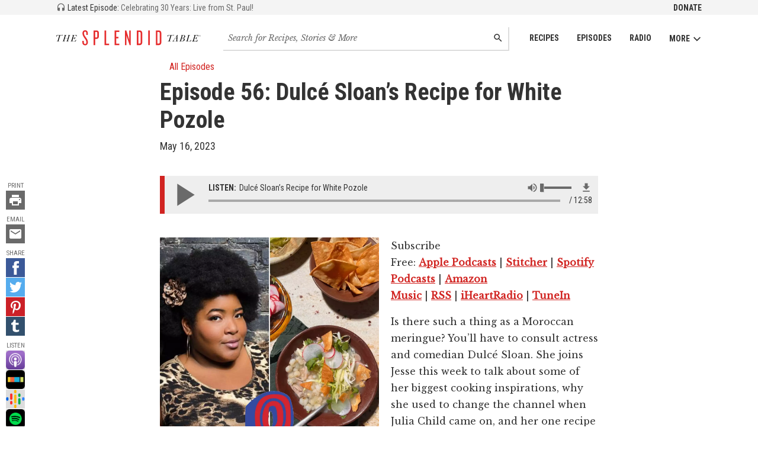

--- FILE ---
content_type: text/html; charset=utf-8
request_url: https://www.splendidtable.org/episode/2023/05/16/dulc-sloans-recipe-for-white-pozole
body_size: 28652
content:
<!DOCTYPE html><html><head><title>Dulcé Sloan’s Recipe for White Pozole   | The Splendid Table</title><meta content="width=device-width, initial-scale=1" name="viewport" /><meta content="max-image-preview:large" name="robots" /><meta content="Dulcé Sloan’s Recipe for White Pozole  " property="og:title" /><meta content="Dulcé Sloan’s Recipe for White Pozole  " property="twitter:title" /><meta content="website" property="og:type" /><meta content="https://www.splendidtable.org/episode/2023/05/16/dulc-sloans-recipe-for-white-pozole" property="og:url" /><meta content="https://www.splendidtable.org/episode/2023/05/16/dulc-sloans-recipe-for-white-pozole" property="twitter:url" /><link href="https://www.splendidtable.org/episode/2023/05/16/dulc-sloans-recipe-for-white-pozole" rel="canonical" /><meta content="Actor and Daily Show correspondent Dulcé Sloan laughs about her beef with Julia Child, her overeager “second family”, and her recipe for White Pozole.
" name="description" /><meta content="Actor and Daily Show correspondent Dulcé Sloan laughs about her beef with Julia Child, her overeager “second family”, and her recipe for White Pozole.
" property="og:description" /><meta content="Actor and Daily Show correspondent Dulcé Sloan laughs about her beef with Julia Child, her overeager “second family”, and her recipe for White Pozole.
" property="twitter:description" /><meta name="twitter:site" value="@SplendidTable" /><meta content="summary_large_image" name="twitter:card" /><meta content="https://img.apmcdn.org/81285f728dbf7ec8611fc16c8b92cf21946e1107/uncropped/654ffb-20230515-tor-ep-56-tile-1000.jpg" property="twitter:image" /><meta content="https://img.apmcdn.org/81285f728dbf7ec8611fc16c8b92cf21946e1107/uncropped/654ffb-20230515-tor-ep-56-tile-1000.jpg" property="og:image" /><link crossorigin="true" href="https://fonts.googleapis.com" rel="preconnect" /><link href="https://fonts.googleapis.com/css?family=Roboto+Condensed:400,700|Libre+Baskerville:400,400i&amp;display=swap" media="print" onload="this.onload=null;this.removeAttribute(&#39;media&#39;);" rel="stylesheet" /><noscript><link href="https://fonts.googleapis.com/css?family=Roboto+Condensed:400,700|Libre+Baskerville:400,400i&amp;display=swap" rel="stylesheet" /></noscript><link rel="stylesheet" href="/assets/application-3226cfef67c2c55a56acd0eae6ff90e523c5b2e5e5b80a9923b1f2a98affc086.css" media="all" /><link rel="stylesheet" href="/assets/print-00e458e65a7ecc7b5475d732be3112f5f23ebc976c2bdbfc2012a508dfb1fe1a.css" media="print" /><link href="/assets/favicon-32-b56d3263588e8b09ef9d065e8bda12590e75cb7ea9ef40372f0e607fbf166c39.png" rel="icon" sizes="32x32" type="image/png" /><link href="/assets/favicon-16-2028625e221558715b295706e808a3c576a84b8cd1ebf7224b5cc7170157b995.png" rel="icon" sizes="16x16" type="image/png" /><link href="/assets/favicon-521b1f9248b553c223e8acb787d732211ce30ad92b7bc1c32bb1917e0d77200c.ico" rel="icon" type="image/x-icon" /><meta name="csrf-param" content="authenticity_token" />
<meta name="csrf-token" content="J4tvNl2SUDWRkaB7CoV2YxO_rBUJO3xkDnwpllQQg0_QGGht9w5RBznYzaU07R7CTiscBdht0enncWJF7IBpOA" /></head><body><noscript><iframe src="//www.googletagmanager.com/ns.html?id=GTM-5VX92K" height="0" width="0" style="display:none;visibility:hidden"></iframe></noscript>
<div id="ad-membership-pushdown"></div><header class="header" role="banner"><div class="header_secondary"><div class="header_secondary_inner"><a class="latestEp" href="/episode/2026/01/16/celebrating-30-years-live-from-st-paul"><svg class="latestEp_icon" height="16" viewBox="0 0 24 24" width="16"><use xlink:href="#icon-headphones"></use></svg> <span class="latestEp_label">Latest Episode:</span> <span class="latestEp_title">Celebrating 30 Years: Live from St. Paul!</span></a><ul class="nav"><li class="nav_item"><a class="nav_link nav_link-secondary" href="https://support.americanpublicmedia.org/splendid-table">Donate</a></li></ul></div></div><div class="header_main"><a class="header_main_logo" href="/"><svg class="header_main_logo_graphic" id="logo-tst-inline" width="300" height="33" viewBox="0 0 300 33">
  <title id="header_main_logo_graphic">The Splendid Table</title>
  <path d="M60,32.17c-3.57,0-5.8-2.47-5.8-6V22.71h3.2v3.34c0,2,.95,3.34,2.55,3.34,1.84,0,2.65-1.19,2.65-3.11,0-2.92-1.1-5.39-3.47-8.45C57,15.08,54.45,11,54.45,7.45c0-3.78,1.88-6.62,5.76-6.62,3.29,0,5.43,2.47,5.43,6v3.61h-3.1V7.14c0-2.1-.78-3.34-2.43-3.34s-2.47,1-2.47,2.79c0,3.24,1.14,5.3,3.84,8.86s4.3,6.62,4.3,10.1C65.78,30.39,62.77,32.17,60,32.17Z" transform="translate(-0.08 -0.83)" fill="#e62e2f"/><path d="M83.55,18.83h-2.7V31.71H77.56V1.29h6c2.83,0,5.12,1.5,5.12,5.53V13.3C88.66,17.32,86.38,18.83,83.55,18.83ZM85.34,6.59c0-1.46-.55-2.2-1.74-2.2H80.86V15.86H83.6c1.19,0,1.74-.78,1.74-2.24Z" transform="translate(-0.08 -0.83)" fill="#e62e2f"/><path d="M100.27,31.71V1.29h3.29V28.56h6.17v3.15Z" transform="translate(-0.08 -0.83)" fill="#e62e2f"/><path d="M121.19,31.71V1.29h9.68V4.35h-6.39V14.49h4.61v3h-4.61v11.2h6.39v3.06h-9.68Z" transform="translate(-0.08 -0.83)" fill="#e62e2f"/><path d="M152.35,31.71l-5.16-15.39-1.46-4.88V31.72h-3.11V1.29h3l4.71,15.62,1.37,4.93V1.29h3.11V31.71Z" transform="translate(-0.08 -0.83)" fill="#e62e2f"/><path d="M173.14,31.71H167.2V1.29h5.94c3.93,0,5.57,2.46,5.57,6.71V25C178.7,29.25,177.07,31.71,173.14,31.71Zm2.28-23.94c0-2.28-.69-3.29-2.37-3.29h-2.52v24H173c1.69,0,2.37-1,2.37-3.24V7.77Z" transform="translate(-0.08 -0.83)" fill="#e62e2f"/><path d="M191,31.71V1.29h3.34V31.71Z" transform="translate(-0.08 -0.83)" fill="#e62e2f"/><path d="M212.74,31.71H206.8V1.29h5.94c3.93,0,5.57,2.46,5.57,6.71V25C218.31,29.25,216.67,31.71,212.74,31.71ZM215,7.77c0-2.28-.68-3.29-2.37-3.29h-2.52v24h2.52c1.69,0,2.37-1,2.37-3.24Z" transform="translate(-0.08 -0.83)" fill="#e62e2f"/><path d="M8.2,11.65l-3,9.74A6.4,6.4,0,0,0,5,22.54a.73.73,0,0,0,.42.7,1.94,1.94,0,0,0,.94.21h.35l-.13.45H.92l.14-.45h.29a2.34,2.34,0,0,0,1-.2A1.38,1.38,0,0,0,3,22.74a8.37,8.37,0,0,0,.5-1.33l3-9.89c-1.07-.09-2-.14-2.72-.14a6.07,6.07,0,0,0-1.83.2c-.4.13-.6.34-.6.6a1.32,1.32,0,0,0,.1.44,1.24,1.24,0,0,1,.1.41.6.6,0,0,1-.19.45.66.66,0,0,1-.49.19.68.68,0,0,1-.58-.29,1,1,0,0,1-.21-.65A1.65,1.65,0,0,1,1,11.38,6,6,0,0,1,4,10.81c.76,0,2.18.09,4.29.26,1.5.13,2.63.2,3.38.2s1.12-.2,1.2-.58.18-.4.41-.4.45.16.45.49c0,.7-.74,1.05-2.23,1.05Q10.48,11.85,8.2,11.65Z" transform="translate(-0.08 -0.83)"/><path d="M24.25,17.36H18l-1.23,4a5.94,5.94,0,0,0-.29,1.16c0,.61.48.9,1.42.9l-.13.45h-5l.13-.45A2.56,2.56,0,0,0,14,23.27a1.27,1.27,0,0,0,.59-.48A8.08,8.08,0,0,0,15,21.5l2.53-8.33A6.25,6.25,0,0,0,17.83,12a.55.55,0,0,0-.31-.53,2.63,2.63,0,0,0-1.11-.16l.14-.44h4.93l-.14.44a2.74,2.74,0,0,0-1.07.17,1.2,1.2,0,0,0-.53.46,10.19,10.19,0,0,0-.55,1.54l-1,3.39H24.4l1.1-3.65A6.14,6.14,0,0,0,25.8,12c0-.46-.45-.7-1.34-.7l.14-.44h4.7l-.13.44a2.37,2.37,0,0,0-1,.17,1.13,1.13,0,0,0-.54.46,11.61,11.61,0,0,0-.52,1.49l-2.43,8a6.21,6.21,0,0,0-.28,1.15c0,.61.5.92,1.48.92l-.13.44H20.65l.13-.44a2.58,2.58,0,0,0,1.13-.22,1.37,1.37,0,0,0,.6-.52,7.65,7.65,0,0,0,.48-1.3Z" transform="translate(-0.08 -0.83)"/><path d="M41.06,20.6h.42l-1,3.31H29.51l.14-.45h.28a2.22,2.22,0,0,0,1-.21,1.23,1.23,0,0,0,.56-.51,8.49,8.49,0,0,0,.44-1.25l2.53-8.33A5.53,5.53,0,0,0,34.76,12c0-.46-.41-.68-1.24-.68h-.38l.13-.45h9.34l0,2.95h-.41a4.19,4.19,0,0,0-.76-1.72,1.86,1.86,0,0,0-1-.67,11.1,11.1,0,0,0-2-.11h-1.7L35.1,16.86h.95a4.47,4.47,0,0,0,2.05-.37,3.54,3.54,0,0,0,1.29-1.76h.44l-1.55,5.13h-.45a4.29,4.29,0,0,0,.11-1,2.16,2.16,0,0,0-.2-1.09.91.91,0,0,0-.53-.4A6,6,0,0,0,36,17.3H35l-1.22,4.06a7.49,7.49,0,0,0-.29,1.17.74.74,0,0,0,.45.73,4,4,0,0,0,1.56.22h.76a5.6,5.6,0,0,0,3.07-.7A5.12,5.12,0,0,0,41.06,20.6Z" transform="translate(-0.08 -0.83)"/><path d="M239.16,11.52l-3,9.73a5.92,5.92,0,0,0-.29,1.15.77.77,0,0,0,.42.71,2.07,2.07,0,0,0,.94.22h.35l-.13.44h-5.61l.13-.45h.29a2.36,2.36,0,0,0,1-.2,1.33,1.33,0,0,0,.61-.52,7.25,7.25,0,0,0,.5-1.32l3-9.87c-1.06-.1-2-.15-2.72-.16a6,6,0,0,0-1.82.2c-.41.14-.61.34-.61.61a1.63,1.63,0,0,0,.1.44,1.24,1.24,0,0,1,.1.41.61.61,0,0,1-.19.44.66.66,0,0,1-.49.19.7.7,0,0,1-.59-.29,1.09,1.09,0,0,1-.2-.65,1.62,1.62,0,0,1,.87-1.34,5.93,5.93,0,0,1,3.08-.56c.75,0,2.18.09,4.28.27,1.51.13,2.63.2,3.39.21s1.12-.19,1.2-.56.19-.41.41-.4.46.16.46.49c0,.71-.75,1.05-2.23,1.05C241.79,11.73,240.67,11.65,239.16,11.52Z" transform="translate(-0.08 -0.83)"/><path d="M249.71,18.86l-3.74,0-1.2,1.83c-.4.6-.63,1-.72,1.16a1.21,1.21,0,0,0-.13.52q0,.95,1.38,1h.32l-.13.45-4.59,0,.14-.44a2.6,2.6,0,0,0,1.57-.62,12.23,12.23,0,0,0,1.8-2.3l6.69-9.92h.67l-.49,10.6-.06,1.18a.88.88,0,0,0,.38.85,2.88,2.88,0,0,0,1.2.25l-.13.44h-5.13l.13-.45a2.47,2.47,0,0,0,1.39-.29,1,1,0,0,0,.43-.65,13.65,13.65,0,0,0,.12-1.45Zm0-.45.26-5.58-3.74,5.58Z" transform="translate(-0.08 -0.83)"/><path d="M263.72,17A4.18,4.18,0,0,1,265.88,18,2.59,2.59,0,0,1,266.7,20a3.36,3.36,0,0,1-.51,1.77,3.86,3.86,0,0,1-1.45,1.35,5.39,5.39,0,0,1-2,.63,27,27,0,0,1-3,.11h-4.5l.14-.45h.35a2.19,2.19,0,0,0,1-.21,1.28,1.28,0,0,0,.56-.51,7.27,7.27,0,0,0,.45-1.24l2.56-8.32a6.45,6.45,0,0,0,.29-1.22c0-.46-.41-.69-1.24-.69h-.27l.14-.44h4.19a11.15,11.15,0,0,1,1.74.11,3.55,3.55,0,0,1,1.29.49,2.68,2.68,0,0,1,1,1,2.42,2.42,0,0,1,.34,1.25,2.81,2.81,0,0,1-1,2.11A5.43,5.43,0,0,1,263.72,17Zm-3,.22-1.4,4.56a3,3,0,0,0-.19.81c0,.58.63.88,1.88.88a3.51,3.51,0,0,0,2.89-1.18,4.37,4.37,0,0,0,1-2.86,2.18,2.18,0,0,0-.41-1.38,1.78,1.78,0,0,0-1-.68,7.33,7.33,0,0,0-1.75-.15Zm.14-.45h1a5.79,5.79,0,0,0,2.29-.37,2.87,2.87,0,0,0,1.34-1.19,3.71,3.71,0,0,0,.5-1.9,2,2,0,0,0-.38-1.27,1.7,1.7,0,0,0-.86-.64,5.68,5.68,0,0,0-1.46-.14h-.72Z" transform="translate(-0.08 -0.83)"/><path d="M280,20.62h.42l-1.08,3.28-10.38,0,.14-.44h.31a2.09,2.09,0,0,0,1-.22,1.29,1.29,0,0,0,.57-.49,10.59,10.59,0,0,0,.44-1.25L274,13.14a6.14,6.14,0,0,0,.31-1.21q0-.69-1.26-.69h-.26l.14-.45,5.34,0-.13.44h-.35a2.53,2.53,0,0,0-1,.16,1.15,1.15,0,0,0-.55.46,9.84,9.84,0,0,0-.57,1.54l-2.45,8a6.58,6.58,0,0,0-.28,1.13.76.76,0,0,0,.36.69,3.51,3.51,0,0,0,1.61.25h.65a4.24,4.24,0,0,0,3-1A5.68,5.68,0,0,0,280,20.62Z" transform="translate(-0.08 -0.83)"/><path d="M293.39,20.64h.42l-1,3.3-11,0,.13-.44h.28a2.07,2.07,0,0,0,1-.22,1.35,1.35,0,0,0,.57-.49,9,9,0,0,0,.44-1.25l2.56-8.32a6.25,6.25,0,0,0,.29-1.21c0-.46-.41-.69-1.24-.69h-.39l.14-.45,9.32,0,0,3h-.41a4.33,4.33,0,0,0-.75-1.72,1.94,1.94,0,0,0-1-.69,11.9,11.9,0,0,0-2-.11h-1.68l-1.71,5.59h.95a4.32,4.32,0,0,0,2.05-.38,3.53,3.53,0,0,0,1.29-1.74h.45l-1.57,5.13h-.45a4.35,4.35,0,0,0,.11-1,2.2,2.2,0,0,0-.19-1.1.84.84,0,0,0-.53-.39,6.46,6.46,0,0,0-1.17-.09h-1.07l-1.24,4.06a9.59,9.59,0,0,0-.3,1.16.74.74,0,0,0,.45.73,3.74,3.74,0,0,0,1.55.22h.77a5.49,5.49,0,0,0,3.06-.69A5,5,0,0,0,293.39,20.64Z" transform="translate(-0.08 -0.83)"/><path d="M298.42,13.84a1.5,1.5,0,1,1,1.5-1.5A1.51,1.51,0,0,1,298.42,13.84Zm0-2.86a1.36,1.36,0,0,0,0,2.72,1.36,1.36,0,0,0,0-2.72Zm.4,2.15a2.75,2.75,0,0,0-.14-.49.42.42,0,0,0-.37-.3h-.11v.55a.1.1,0,0,0,.07.1.58.58,0,0,0,.19,0v.11h-.8V13a.75.75,0,0,0,.19,0c.06,0,.07-.06.07-.1V11.7c0-.06,0-.09-.07-.11l-.19,0v-.11h.86c.25,0,.52.11.52.4s-.21.35-.47.42h0a.54.54,0,0,1,.41.31,2.55,2.55,0,0,1,.1.29c0,.11.09.12.14.12a.37.37,0,0,0,.16,0v.12Zm-.43-1.57h-.19v.64h.14a.35.35,0,0,0,.37-.35A.28.28,0,0,0,298.39,11.56Z" transform="translate(-0.08 -0.83)" fill="#010101"/>
</svg>
</a><nav class="header_main_nav js-nav" role="navigation"><ul class="nav"><li class="nav_item"><a class="nav_link" href="/recipes">Recipes</a></li><li class="nav_item"><a class="nav_link" href="/episodes">Episodes</a></li><li class="nav_item"><a class="nav_link" href="/stations">Radio</a></li><li class="nav_item"><button class="nav_button js-nav-button">More<svg class="icon" height="16" viewBox="0 0 100 100" width="16"><use xlink:href="#icon-down"></use></svg></button><ul class="nav_submenu js-nav-submenu"><li class="nav_submenu_item"><a class="nav_submenu_link" href="/about-splendid-table">About Us</a></li><li class="nav_submenu_item"><a class="nav_submenu_link" href="/newsletter">Newsletter</a></li><li class="nav_submenu_item"><a class="nav_submenu_link" href="/listen-and-follow">Subscribe to Podcast</a></li><li class="nav_submenu_item"><a class="nav_submenu_link" href="https://support.americanpublicmedia.org/splendid-table">Support The Splendid Table!</a></li><li class="nav_submenu_item"><a class="nav_submenu_link" href="https://www.publicmediamarket.org/collections/the-splendid-table">Merchandise</a></li><li class="nav_submenu_item"><a class="nav_submenu_link" href="/stations">On the Radio</a></li><li class="nav_submenu_item"><a class="nav_submenu_link" href="https://cloud.connect.americanpublicmediagroup.org/SplendidSLP">Become a Sponsor</a></li><li class="nav_submenu_item"><a class="nav_submenu_link" href="/sponsors">Podcast Sponsors</a></li><li class="nav_submenu_item"><a class="nav_submenu_link" href="/contact">Contact Us</a></li></ul></li></ul></nav><form class="header_main_search" action="/search" accept-charset="UTF-8" method="get"><input name="utf8" type="hidden" value="&#x2713;" autocomplete="off" /><label class="invisible" for="main-search">Search for recipes, stories and episodes</label><input type="search" name="q" id="main-search" class="field field-inlay field-mainSearch" placeholder="Search for Recipes, Stories &amp; More" /><button name="button" type="submit" class="btn btn-inlay"><span class="invisible">Search</span><svg class="icon" height="16" viewBox="0 0 24 24" width="16"><use xlink:href="#icon-search"></use></svg></button></form></div></header><div class="page"><div class="container"><div class="col col-content"><div class="section section-md js-sharing-clear"><div class="title"><div class="title_meta"><div class="split"><div class="split_first"><a class="link link-plain" href="/episodes"><svg class="icon" height="16" viewBox="0 0 24 24" width="16"><use xlink:href="#icon-left"></use></svg>All Episodes</a></div><div class="split_last"></div></div></div><div class="title_headline"><h1 class="hdg hdg-1">Episode 56: Dulcé Sloan’s Recipe for White Pozole  </h1></div><div class="title_info"><div>May 16, 2023</div></div></div></div></div></div><div class="sharing" id="js-sharing"><div class="invisible"><h3 class="hdg hdg-4">Tools</h3></div><div class="vList"><div class="mod"><div class="mod_header-compressed"><h4 class="hdg hdg-mini text-light">Print</h4></div><div class="mod_body"><a href="javascript:window.print()"><svg class="icon icon-social icon-social-smaller" height="32" viewBox="0 0 24 24" width="32"><use xlink:href="#icon-print"></use></svg></a></div></div><div class="mod"><div class="mod_header-compressed"><h4 class="hdg hdg-mini text-light">Email</h4></div><div class="mod_body"><a href="mailto:?subject=Dulcé Sloan’s Recipe for White Pozole   from The Splendid Table&amp;body=Dulcé Sloan’s Recipe for White Pozole  %0D%0A%0D%0Ahttps://www.splendidtable.org/episode/2023/05/16/dulc-sloans-recipe-for-white-pozole."><span class="invisible">Email this</span><svg class="icon icon-social icon-social-smaller" height="32" viewBox="0 0 24 24" width="32"><use xlink:href="#icon-email"></use></svg></a></div></div><div class="mod"><div class="mod_header-compressed"><h4 class="hdg hdg-mini text-light">Share</h4></div><div class="mod_body"><div class="vList vList-compressed"><a aria-label="Facebook - link opens in a new tab" href="https://www.facebook.com/sharer/sharer.php?u=splendidtable.org" rel="noreferrer" target="_blank"><span class="invisible">Share on Facebook</span><svg class="icon icon-social icon-facebook" height="32" viewBox="0 0 32 32" width="32"><use xlink:href="#icon-facebook"></use></svg></a><a aria-label="Twitter - link opens in a new tab" href="https://twitter.com/intent/tweet?text=Dulc%C3%A9+Sloan%E2%80%99s+Recipe+for+White+Pozole++ from The Splendid Table: https://www.splendidtable.org" rel="noreferrer" target="_blank"><span class="invisible">Share on Twitter</span><svg class="icon icon-social icon-twitter" height="32" viewBox="0 0 32 32" width="32"><use xlink:href="#icon-twitter"></use></svg></a><a aria-label="Pinterest - link opens in a new tab" href="https://www.pinterest.com/pin/create/button/?url=https://www.splendidtable.org/episode/2023/05/16/dulc-sloans-recipe-for-white-pozole&amp;image=https://www.splendidtable.org/assets/og-fb-default-218e91e2f8fac9fb9e85001897ab2c6a46f081f49843c216932a31148eda3801.jpg&amp;media=https://www.splendidtable.org/assets/og-fb-default-218e91e2f8fac9fb9e85001897ab2c6a46f081f49843c216932a31148eda3801.jpg&amp;description=Dulcé Sloan’s Recipe for White Pozole  " rel="noreferrer" target="_blank"><span class="invisible">Pin it!</span><svg class="icon icon-social icon-pinterest" height="32" viewBox="0 0 32 32" width="32"><use xlink:href="#icon-pinterest"></use></svg></a><a aria-label="Tumblr - link opens in a new tab" href="https://www.tumblr.com/widgets/share/tool?canonicalUrl=https://splendidtable.org/episode/2023/05/16/dulc-sloans-recipe-for-white-pozole&amp;img=https://www.splendidtable.org/assets/og-fb-default-218e91e2f8fac9fb9e85001897ab2c6a46f081f49843c216932a31148eda3801.jpg" rel="noreferrer" target="_blank"><span class="invisible">Share on Tumblr</span><svg class="icon icon-social icon-tumblr" height="32" viewBox="0 0 32 32" width="32"><use xlink:href="#icon-tumblr"></use></svg></a></div></div></div><div class="mod"><div class="mod_header-compressed"><h4 class="hdg hdg-mini text-light">Listen</h4></div><div class="mod_body"><div class="vList vList-compressed"><a aria-label="Apple Podcast - link opens in a new tab" href="https://itunes.apple.com/us/podcast/the-splendid-table/id86997870?mt=2" rel="noreferrer" target="_blank"><span class="invisible">Listen on Apple Podcasts</span><img alt="" class="icon icon-listen" src="/assets/subscribe/apple-podcasts-e0e0528b6d4a21e0ca6a3640d551fb425a762ead66cd70e7bfe7ac4d2f3c1754.png" /></a><a aria-label="Stitcher - link opens in a new tab" href="https://www.stitcher.com/podcast/american-public-media/the-splendid-table" rel="noreferrer" target="_blank"><span class="invisible">Listen on Stitcher</span><img alt="" class="icon icon-listen" src="/assets/subscribe/stitcher-9828b4ff0e54d9c2a681c20e76d2d9d11bab5a80adee7bc215ed5b615c56574a.png" /></a><a aria-label="Google Podcast - link opens in a new tab" href="https://www.google.com/podcasts?feed=aHR0cHM6Ly93d3cuc3BsZW5kaWR0YWJsZS5vcmcvZmVlZHMvcG9kY2FzdC9pdHVuZXM" rel="noreferrer" target="_blank"><img alt="" class="icon icon-listen" src="/assets/subscribe/google-podcasts-d4e53a081b659ca0773cc60ed3fc69ff40ea2d6a18df56492446677fbab7787f.png" /></a><a aria-label="Spotify - link opens in a new tab" href="https://open.spotify.com/show/3DgIWbgSloSKZ1Tr929oeq" rel="noreferrer" target="_blank"><span class="invisible">Listen on Spotify</span><img alt="" class="icon icon-listen" src="/assets/subscribe/spotify-3a4ac73f18ad3437dc9ade5a76971945b559ca4fd0dd567c5fe061f2de9dbad0.png" /></a><a aria-label="Pandora - link opens in a new tab" href="https://www.pandora.com/station/play/3971804663010935122" rel="noreferrer" target="_blank"><span class="invisible">Listen on Pandora</span><img alt="" class="icon icon-listen" src="/assets/subscribe/pandora-c68b6ad3f53b59cf4c07691422d2bd263c2f20d825d63349f45fbc822cc36476.png" /></a></div></div></div></div></div><div class="sharing sharing-mobile"><div class="invisible"><h3 class="hdg hdg-4">Tools</h3></div><div class="hList"><h4 class="hdg hdg-inline hdg-mini text-light">Share</h4><div class="hList hList-compressed"><a href="mailto:?subject=Dulcé Sloan’s Recipe for White Pozole   from The Splendid Table&amp;body=Dulcé Sloan’s Recipe for White Pozole  %0D%0A%0D%0Ahttps://www.splendidtable.org/episode/2023/05/16/dulc-sloans-recipe-for-white-pozole."><span class="invisible">Email this</span><svg class="icon icon-social icon-social-smaller" height="32" viewBox="0 0 24 24" width="32"><use xlink:href="#icon-email"></use></svg></a><a aria-label="Facebook - link opens in a new tab" href="https://www.facebook.com/sharer/sharer.php?u=splendidtable.org" rel="noreferrer" target="_blank"><span class="invisible">Share on Facebook</span><svg class="icon icon-social icon-facebook" height="32" viewBox="0 0 32 32" width="32"><use xlink:href="#icon-facebook"></use></svg></a><a aria-label="Twitter - link opens in a new tab" href="https://twitter.com/intent/tweet?text=Dulc%C3%A9+Sloan%E2%80%99s+Recipe+for+White+Pozole++ from The Splendid Table: https://www.splendidtable.org" rel="noreferrer" target="_blank"><span class="invisible">Share on Twitter</span><svg class="icon icon-social icon-twitter" height="32" viewBox="0 0 32 32" width="32"><use xlink:href="#icon-twitter"></use></svg></a><a aria-label="Pinterest - link opens in a new tab" href="https://www.pinterest.com/pin/create/button/?url=https://www.splendidtable.org/episode/2023/05/16/dulc-sloans-recipe-for-white-pozole&amp;image=https://www.splendidtable.org/assets/og-fb-default-218e91e2f8fac9fb9e85001897ab2c6a46f081f49843c216932a31148eda3801.jpg&amp;media=https://www.splendidtable.org/assets/og-fb-default-218e91e2f8fac9fb9e85001897ab2c6a46f081f49843c216932a31148eda3801.jpg&amp;description=Dulcé Sloan’s Recipe for White Pozole  " rel="noreferrer" target="_blank"><span class="invisible">Pin it!</span><svg class="icon icon-social icon-pinterest" height="32" viewBox="0 0 32 32" width="32"><use xlink:href="#icon-pinterest"></use></svg></a><a aria-label="Tumblr - link opens in a new tab" href="https://www.tumblr.com/widgets/share/tool?canonicalUrl=https://splendidtable.org/episode/2023/05/16/dulc-sloans-recipe-for-white-pozole&amp;img=https://www.splendidtable.org/assets/og-fb-default-218e91e2f8fac9fb9e85001897ab2c6a46f081f49843c216932a31148eda3801.jpg" rel="noreferrer" target="_blank"><span class="invisible">Share on Tumblr</span><svg class="icon icon-social icon-tumblr" height="32" viewBox="0 0 32 32" width="32"><use xlink:href="#icon-tumblr"></use></svg></a><a aria-label="Apple Podcast - link opens in a new tab" href="https://itunes.apple.com/us/podcast/the-splendid-table/id86997870?mt=2" rel="noreferrer" target="_blank"><span class="invisible">Listen on Apple Podcasts</span><img alt="" class="icon icon-listen" src="/assets/subscribe/apple-podcasts-e0e0528b6d4a21e0ca6a3640d551fb425a762ead66cd70e7bfe7ac4d2f3c1754.png" /></a><a aria-label="Stitcher - link opens in a new tab" href="https://www.stitcher.com/podcast/american-public-media/the-splendid-table" rel="noreferrer" target="_blank"><span class="invisible">Listen on Stitcher</span><img alt="" class="icon icon-listen" src="/assets/subscribe/stitcher-9828b4ff0e54d9c2a681c20e76d2d9d11bab5a80adee7bc215ed5b615c56574a.png" /></a><a aria-label="Google Podcast - link opens in a new tab" href="https://www.google.com/podcasts?feed=aHR0cHM6Ly93d3cuc3BsZW5kaWR0YWJsZS5vcmcvZmVlZHMvcG9kY2FzdC9pdHVuZXM" rel="noreferrer" target="_blank"><span class="invisible">Listen on Google Podcasts</span><img alt="" class="icon icon-listen" src="/assets/subscribe/google-podcasts-d4e53a081b659ca0773cc60ed3fc69ff40ea2d6a18df56492446677fbab7787f.png" /></a><a aria-label="Spotify - link opens in a new tab" href="https://open.spotify.com/show/3DgIWbgSloSKZ1Tr929oeq" rel="noreferrer" target="_blank"><span class="invisible">Listen on Spotify</span><img alt="" class="icon icon-listen" src="/assets/subscribe/spotify-3a4ac73f18ad3437dc9ade5a76971945b559ca4fd0dd567c5fe061f2de9dbad0.png" /></a><a aria-label="Pandora - link opens in a new tab" href="https://www.pandora.com/station/play/3971804663010935122" rel="noreferrer" target="_blank"><span class="invisible">Listen on Pandora</span><img alt="" class="icon icon-listen" src="/assets/subscribe/pandora-c68b6ad3f53b59cf4c07691422d2bd263c2f20d825d63349f45fbc822cc36476.png" /></a></div></div></div><div class="container"><div class="col col-content"><div class="section section-md"><div class="player js-player" data-src="https://traffic.megaphone.fm/VMP5191027490.mp3"><audio></audio><button class="player_button js-player-play" type="button"><svg class="player_play icon" height="24" viewBox="0 0 24 24" width="24"><use xlink:href="#icon-play"></use></svg><svg class="player_pause icon" height="24" viewBox="0 0 24 24" width="24"><use xlink:href="#icon-pause"></use></svg></button><div class="player_body"><div class="player_row"><div class="player_tools"><button class="player_muteButton js-player-mute" type="button"><svg class="icon player_unmuted" height="24" viewBox="0 0 24 24" width="24"><use xlink:href="#icon-volume-up"></use></svg><svg class="icon player_muted" height="24" viewBox="0 0 24 24" width="24"><use xlink:href="#icon-volume-off"></use></svg></button><div class="player_volume js-player-volume" data-volume-direction="h"><div class="player_volume_level js-player-volume-current"></div></div><a class="player_download" download="download" href="https://traffic.megaphone.fm/VMP5191027490.mp3" title="Download MP3"><svg class="icon" height="24" viewBox="0 0 24 24" width="24"><use xlink:href="#icon-download"></use></svg></a></div><div class="player_title"><span class="player_title_label">Listen:</span> Dulcé Sloan’s Recipe for White Pozole  </div></div><div class="player_row"><div class="player_time"><span class="player_time_current js-player-currentTime"></span>  <span class="player_time_duration js-player-duration">12:58</span></div><div class="player_timeline js-player-timeline"><div class="player_timeline_progress js-player-progress"></div><div class="player_timeline_buffered js-player-buffered"></div><div class="player_timeline_loading"></div></div></div></div></div></div><div class="section"><div class="media"><div class="media_figure media_figure-content"><picture><source sizes="(max-width: 1080px) 100vw, 1080px" srcset="https://img.apmcdn.org/81285f728dbf7ec8611fc16c8b92cf21946e1107/uncropped/c9f399-20230515-tor-ep-56-tile-webp2000.webp 2000w, https://img.apmcdn.org/81285f728dbf7ec8611fc16c8b92cf21946e1107/uncropped/d9ec80-20230515-tor-ep-56-tile-webp1400.webp 1400w, https://img.apmcdn.org/81285f728dbf7ec8611fc16c8b92cf21946e1107/uncropped/75a690-20230515-tor-ep-56-tile-webp1000.webp 1000w, https://img.apmcdn.org/81285f728dbf7ec8611fc16c8b92cf21946e1107/uncropped/a3dc90-20230515-tor-ep-56-tile-webp600.webp 600w, https://img.apmcdn.org/81285f728dbf7ec8611fc16c8b92cf21946e1107/uncropped/71fd96-20230515-tor-ep-56-tile-webp400.webp 400w" type="image/webp" /><source sizes="(max-width: 1080px) 100vw, 1080px" srcset="https://img.apmcdn.org/81285f728dbf7ec8611fc16c8b92cf21946e1107/uncropped/a7eea0-20230515-tor-ep-56-tile-2000.jpg 2000w, https://img.apmcdn.org/81285f728dbf7ec8611fc16c8b92cf21946e1107/uncropped/71558c-20230515-tor-ep-56-tile-1400.jpg 1400w, https://img.apmcdn.org/81285f728dbf7ec8611fc16c8b92cf21946e1107/uncropped/654ffb-20230515-tor-ep-56-tile-1000.jpg 1000w, https://img.apmcdn.org/81285f728dbf7ec8611fc16c8b92cf21946e1107/uncropped/b4fc87-20230515-tor-ep-56-tile-600.jpg 600w, https://img.apmcdn.org/81285f728dbf7ec8611fc16c8b92cf21946e1107/uncropped/9acaf8-20230515-tor-ep-56-tile-400.jpg 400w" /><img alt="TOR- Ep 56 tile " src="https://img.apmcdn.org/81285f728dbf7ec8611fc16c8b92cf21946e1107/uncropped/654ffb-20230515-tor-ep-56-tile-1000.jpg" /></picture></div><div class="media_body"><div class="story_body"><p>Subscribe Free:<strong> </strong><strong><a href="https://podcasts.apple.com/us/podcast/the-one-recipe/id1610756448" class="default">Apple Podcasts</a></strong> | <strong><a href="https://www.stitcher.com/show/the-one-recipe" class="default">Stitcher</a></strong> | <strong><a href="https://open.spotify.com/show/7FIwchAtkUMOENXrmANx66" class="default">Spotify</a></strong> | <strong><a href="https://podcasts.google.com/feed/aHR0cHM6Ly9mZWVkcy5wdWJsaWNyYWRpby5vcmcvcHVibGljX2ZlZWRzL3RoZS1vbmUtcmVjaXBlL2dvb2dsZS1wb2RjYXN0cy9yc3MucnNz" class="default">Google Podcasts</a></strong> | <strong><a href="https://music.amazon.com/podcasts/96274d89-88f9-4852-b0f1-1def77b4b156/the-one-recipe" class="default">Amazon Music</a></strong><strong> </strong>| <strong><a href="https://feeds.publicradio.org/public_feeds/the-one-recipe/rss/rss.rss" class="default">RSS</a></strong> | <strong><a href="https://www.iheart.com/podcast/3-the-one-recipe-93101449/" class="default">iHeartRadio</a></strong> | <strong><a href="https://tunein.com/podcasts/Food--Cooking-Podcasts/The-One-Recipe-p1628715/" class="default">TuneIn</a></strong></p>
<p>Is there such a thing as a Moroccan meringue? You’ll have to consult actress and comedian Dulcé Sloan. She joins Jesse this week to talk about some of her biggest cooking inspirations, why she used to change the channel when Julia Child came on, and her one recipe for <a href="https://www.splendidtable.org/story/2023/05/16/dulc-sloanes-one-white-pozole" class="default">White Pozole</a>. Dulcé Sloan is an actor, comedian, and Daily Show correspondent. You can follow her on Instagram @dulcesloan. And don’t miss her next comedy show! You can find tour dates at <a href="https://www.dulcesloan.com/tour" class="default">dulcesloan.com/tour</a> </p>
<hr>
<p>If you like our show, don’t forget to hit like and subscribe and leave us a review!</p>
<hr>
<p>Help support The One Recipe, and shows from APM Studios that bring people together, <a href="https://support.americanpublicmedia.org/tor-p">with a donation of any amount today.</a></p>
</div></div></div></div><div class="section"><div class="adLabel"><a href="/sponsors">Sponsor us</a></div><div class="ad ad-leaderboard" id="ad-responsive"></div></div></div><div class="container"></div><div class="col col-main"><div class="section"><div class="mod"><div class="mod_header"><h2 class="hdg hdg-2">Recipes and stories from this episode</h2></div><div class="mod_body"><ul class="tileLayout"><li><a class="tile" href="/story/2023/05/16/dulc-sloanes-one-white-pozole" style="background-image: url(https://img.apmcdn.org/1e9f110b4a379bdffb885c3fcf9bfd18b7ee4b3e/uncropped/3ef357-20230505-tor-white-pozole-400.jpg);"><div class="tile_text"><div class="tile_text_title"><div class="hdg hdg-reduce">Dulcé Sloan’s One: White Pozole </div></div></div></a></li></ul></div></div></div></div></div></div><footer class="footer"><div class="footer_interact"></div><div class="footer_apm"><div class="container"><a class="footer_logo" href="/"><svg class="footer_logo_img" height="50" viewBox="0 0 100 100" width="50"><title>The Splendid Table</title><use xlink:href="#logo-tst-icon-red"></use></svg></a><div class="footer_apm_logo"><a href="http://www.americanpublicmedia.org"><svg class="footer_apmLogo" height="10" viewBox="0 0 166 10" width="166"><title>American Public Media</title><use xlink:href="#logo-apm"></use></svg></a></div><div class="footer_apm_small"><small>&copy; 2026 Minnesota Public Radio. All rights reserved.</small><small class="hList print-hide"><a class="link link-plain link-inverted" href="//www.americanpublicmedia.org/terms">Terms and Conditions</a><a class="link link-plain link-inverted" href="//www.americanpublicmedia.org/privacy">Privacy Policy</a></small></div></div></div></footer><div id="ad-membership"></div><div id="ad-membershipBotix"></div><svg style="display:none;">

  <symbol id="icon-clock" viewBox="0 0 24 24" height="24" width="24">
  <path d="M11.99 2C6.47 2 2 6.48 2 12s4.47 10 9.99 10C17.52 22 22 17.52 22 12S17.52 2 11.99 2zM12 20c-4.42 0-8-3.58-8-8s3.58-8 8-8 8 3.58 8 8-3.58 8-8 8z"/>
  <path d="M12.5 7H11v6l5.25 3.15.75-1.23-4.5-2.67z"/>
</symbol>

  <symbol id="icon-comments" viewBox="0 0 24 24" height="24" width="24">
  <path d="M21.99 4c0-1.1-.89-2-1.99-2H4c-1.1 0-2 .9-2 2v12c0 1.1.9 2 2 2h14l4 4-.01-18zM18 14H6v-2h12v2zm0-3H6V9h12v2zm0-3H6V6h12v2z"/>
</symbol>

  <symbol id="icon-download" viewBox="0 0 24 24" height="24" width="24">
  <path d="M19 9h-4V3H9v6H5l7 7 7-7zM5 18v2h14v-2H5z"/>
</symbol>

  <symbol id="icon-email" viewBox="0 0 24 24" height="24" width="24">
  <path d="M20,4H4C2.9,4,2,4.9,2,6l0,12c0,1.1,0.9,2,2,2h16c1.1,0,2-0.9,2-2V6C22,4.9,21.1,4,20,4z M20,8l-8,5L4,8V6l8,5l8-5V8z"/>
</symbol>

  <symbol id="icon-facebook" viewBox="0 0 32 32" height="32" width="32">
    <path d="M18.31 28L13.44 28 13.44 16.5 11 16.5 11 12.54 13.44 12.54 13.44 10.16C13.44 6.92 14.81 5 18.72 5L21.98 5 21.98 8.96 19.94 8.96C18.42 8.96 18.32 9.52 18.32 10.55L18.31 12.54 22 12.54 21.57 16.5 18.31 16.5 18.31 28 18.31 28Z"/>
</symbol>

  <symbol id="icon-fork-knife" viewBox="0 0 24 24" height="24" width="24">
  <path d="M11 9H9V2H7v7H5V2H3v7c0 2.12 1.66 3.84 3.75 3.97V22h2.5v-9.03C11.34 12.84 13 11.12 13 9V2h-2v7zm5-3v8h2.5v8H21V2c-2.76 0-5 2.24-5 4z"/>
</symbol>

  <symbol id="icon-hashmark" width="37px" height="38px" viewBox="0 0 37 38">
    <g stroke="none" stroke-width="1" fill="none" fill-rule="evenodd">
        <g>
            <path d="M24.714,-0.0003 L18.443,6.2697 L12.331,0.1577 L12.063,0.4237 L18.176,6.5377 L6.379,18.3347 L0.266,12.2207 L0,12.4877 L6.113,18.6007 L0,24.7127 L0.265,24.9807 L6.379,18.8677 L18.176,30.6637 L12.064,36.7777 L12.33,37.0437 L18.443,30.9297 L24.714,37.2017 L24.98,36.9347 L18.709,30.6647 L30.506,18.8677 L36.777,25.1377 L37.043,24.8717 L30.773,18.6007 L37.043,12.3297 L36.777,12.0627 L30.505,18.3337 L18.71,6.5377 L24.98,0.2667 L24.714,-0.0003 Z M6.646,18.6007 L18.443,6.8037 L30.239,18.5997 L18.443,30.3977 L6.646,18.6007 Z"></path>
        </g>
    </g>
</symbol>

  <symbol id="icon-headphones" viewBox="0 0 24 24" height="24" width="24">
  <path d="M12 1c-4.97 0-9 4.03-9 9v7c0 1.66 1.34 3 3 3h3v-8H5v-2c0-3.87 3.13-7 7-7s7 3.13 7 7v2h-4v8h3c1.66 0 3-1.34 3-3v-7c0-4.97-4.03-9-9-9z"/>
</symbol>

  <symbol id="icon-heart" width="24px" height="24px" viewBox="0 0 24 24">
  <path d="M12,21.35 L10.55,20.03 C5.4,15.36 2,12.28 2,8.5 C2,5.42 4.42,3 7.5,3 C9.24,3 10.91,3.81 12,5.09 C13.09,3.81 14.76,3 16.5,3 C19.58,3 22,5.42 22,8.5 C22,12.28 18.6,15.36 13.45,20.04 L12,21.35 Z"></path>
</symbol>


  <symbol id="icon-instagram" viewBox="0 0 32 32" height="32" width="32">
  <g stroke="none" stroke-width="1" fill="none" fill-rule="evenodd">
    <path d="M16 6.98C18.94 6.98 19.28 6.99 20.44 7.05 21.52 7.1 22.1 7.27 22.49 7.42 23 7.62 23.37 7.86 23.75 8.25 24.14 8.63 24.38 9 24.58 9.51 24.73 9.9 24.9 10.48 24.95 11.56 25.01 12.72 25.02 13.06 25.02 16 25.02 18.94 25.01 19.29 24.95 20.44 24.9 21.52 24.73 22.1 24.58 22.49 24.38 23 24.14 23.37 23.75 23.75 23.37 24.14 23 24.38 22.49 24.58 22.1 24.73 21.52 24.9 20.44 24.95 19.29 25.01 18.94 25.02 16 25.02 13.06 25.02 12.71 25.01 11.56 24.95 10.48 24.9 9.9 24.73 9.51 24.58 9 24.38 8.63 24.14 8.25 23.75 7.86 23.37 7.62 23 7.42 22.49 7.27 22.1 7.1 21.52 7.05 20.44 6.99 19.29 6.98 18.94 6.98 16 6.98 13.06 6.99 12.72 7.05 11.56 7.1 10.48 7.27 9.9 7.42 9.51 7.62 9 7.86 8.63 8.25 8.25 8.63 7.86 9 7.62 9.51 7.42 9.9 7.27 10.48 7.1 11.56 7.05 12.71 6.99 13.06 6.98 16 6.98M16 5C18.99 5 19.36 5.01 20.54 5.07 21.71 5.12 22.51 5.31 23.21 5.58 23.93 5.86 24.54 6.23 25.15 6.85 25.77 7.46 26.14 8.07 26.42 8.79 26.69 9.49 26.88 10.29 26.93 11.46 26.99 12.64 27 13.01 27 16 27 18.99 26.99 19.36 26.93 20.54 26.88 21.71 26.69 22.51 26.42 23.21 26.14 23.93 25.77 24.54 25.15 25.15 24.54 25.77 23.93 26.14 23.21 26.42 22.51 26.69 21.71 26.88 20.54 26.93 19.36 26.99 18.99 27 16 27 13.01 27 12.64 26.99 11.46 26.93 10.29 26.88 9.49 26.69 8.79 26.42 8.07 26.14 7.46 25.77 6.85 25.15 6.23 24.54 5.86 23.93 5.58 23.21 5.31 22.51 5.12 21.71 5.07 20.54 5.01 19.36 5 18.99 5 16 5 13.01 5.01 12.64 5.07 11.46 5.12 10.29 5.31 9.49 5.58 8.79 5.86 8.07 6.23 7.46 6.85 6.85 7.46 6.23 8.07 5.86 8.79 5.58 9.49 5.31 10.29 5.12 11.46 5.07 12.64 5.01 13.01 5 16 5ZM16.02 10.37C12.9 10.37 10.37 12.9 10.37 16.02 10.37 19.14 12.9 21.67 16.02 21.67 19.14 21.67 21.67 19.14 21.67 16.02 21.67 12.9 19.14 10.37 16.02 10.37ZM16.02 19.69C14 19.69 12.35 18.05 12.35 16.02 12.35 14 14 12.35 16.02 12.35 18.05 12.35 19.69 14 19.69 16.02 19.69 18.05 18.05 19.69 16.02 19.69ZM23.16 10.11C23.16 9.38 22.57 8.8 21.85 8.8 21.13 8.8 20.54 9.38 20.54 10.11 20.54 10.83 21.13 11.42 21.85 11.42 22.57 11.42 23.16 10.83 23.16 10.11Z" fill="#ffffff"/>
  </g>
</symbol>

  <symbol id="icon-pause" viewBox="0 0 24 24" height="24" width="24">
  <path d="M6 19h4V5H6v14zm8-14v14h4V5h-4z"/>
</symbol>

  <symbol id="icon-pinterest" viewBox="0 0 32 32" height="32" width="32">
    <path d="M8 13.89C8 16.07 8.82 18 10.57 18.72 10.86 18.84 11.12 18.73 11.2 18.41 11.26 18.18 11.4 17.62 11.46 17.39 11.54 17.07 11.51 16.96 11.28 16.69 10.77 16.09 10.45 15.31 10.45 14.21 10.45 11.02 12.82 8.16 16.63 8.16 20 8.16 21.85 10.23 21.85 13 21.85 16.64 20.25 19.72 17.87 19.72 16.56 19.72 15.58 18.62 15.89 17.28 16.27 15.68 17 13.96 17 12.8 17 11.77 16.45 10.9 15.31 10.9 13.96 10.9 12.88 12.3 12.88 14.17 12.88 15.37 13.29 16.17 13.29 16.17 13.29 16.17 11.91 22.03 11.67 23.06 11.19 25.1 11.6 27.61 11.63 27.86 11.65 28.01 11.84 28.05 11.93 27.93 12.06 27.77 13.65 25.78 14.2 23.8 14.35 23.24 15.08 20.33 15.08 20.33 15.52 21.16 16.79 21.9 18.15 21.9 22.19 21.9 24.92 18.2 24.92 13.24 24.92 9.49 21.77 6 16.97 6 11.01 6 8 10.3 8 13.89Z"/>
</symbol>

  <symbol id="icon-play" viewBox="0 0 24 24" height="24" width="24">
  <path d="M8 5v14l11-7z"/>
</symbol>

  <symbol id="icon-print" viewBox="0 0 24 24" height="24" width="24">
  <path d="M19 8H5c-1.66 0-3 1.34-3 3v6h4v4h12v-4h4v-6c0-1.66-1.34-3-3-3zm-3 11H8v-5h8v5zm3-7c-.55 0-1-.45-1-1s.45-1 1-1 1 .45 1 1-.45 1-1 1zm-1-9H6v4h12V3z"/>
</symbol>

  <symbol id="icon-search" viewBox="0 0 24 24" height="24" width="24">
  <path d="M15.5 14h-.79l-.28-.27C15.41 12.59 16 11.11 16 9.5 16 5.91 13.09 3 9.5 3S3 5.91 3 9.5 5.91 16 9.5 16c1.61 0 3.09-.59 4.23-1.57l.27.28v.79l5 4.99L20.49 19l-4.99-5zm-6 0C7.01 14 5 11.99 5 9.5S7.01 5 9.5 5 14 7.01 14 9.5 11.99 14 9.5 14z"/>
</symbol>

  <symbol id="icon-tumblr" viewBox="0 0 32 32" height="32" width="32">
    <path d="M16.48 5L16.48 10.25 21.62 10.25 21.62 13.52 16.48 13.52 16.48 18.85C16.48 20.05 16.55 20.83 16.68 21.17 16.81 21.51 17.06 21.78 17.42 21.99 17.9 22.26 18.45 22.4 19.07 22.4 20.16 22.4 21.25 22.06 22.34 21.37L22.34 24.65C21.41 25.07 20.57 25.36 19.82 25.53 19.07 25.7 18.26 25.79 17.39 25.79 16.4 25.79 15.53 25.67 14.77 25.43 14.01 25.19 13.36 24.85 12.82 24.4 12.28 23.96 11.91 23.48 11.7 22.98 11.5 22.48 11.39 21.76 11.39 20.81L11.39 13.52 9 13.52 9 10.57C9.85 10.31 10.58 9.93 11.19 9.43 11.79 8.94 12.28 8.34 12.65 7.65 13.01 6.96 13.26 6.07 13.4 5L16.48 5"/>
</symbol>

  <symbol id="icon-turkey" width="23" height="20" viewBox="0 0 23 20">
  <path d="M22.54 17.11L21.96 17.11C22.11 16.84 22.2 16.52 22.2 16.19L22.2 14.49C22.2 11.73 21.06 9.1 19.06 7.26 17.84 6.14 16.38 5.38 14.82 5.02 14.8 5.01 14.78 5 14.76 4.98 13.66 4.3 12.45 3.75 11.44 3.48 10.88 3.33 10.37 3.26 9.94 3.27L9.03 2.32C9.32 1.72 9.23 0.97 8.75 0.47 8.14-0.16 7.16-0.16 6.56 0.47 6.32 0.72 6.17 1.03 6.12 1.37 5.8 1.42 5.49 1.57 5.25 1.82 4.95 2.13 4.79 2.53 4.79 2.95 4.79 3.38 4.95 3.78 5.25 4.08 5.73 4.58 6.46 4.68 7.05 4.37L7.96 5.31C7.96 5.38 7.96 5.45 7.96 5.52 7.93 5.51 7.91 5.5 7.88 5.49 7.04 5.14 6.03 4.82 5.15 4.85L4.23 3.9C4.53 3.3 4.44 2.55 3.95 2.05 3.35 1.42 2.37 1.42 1.77 2.05 1.52 2.3 1.37 2.61 1.33 2.95 1 3 0.69 3.15 0.45 3.4 -0.15 4.03-0.15 5.04 0.45 5.66 0.94 6.16 1.67 6.26 2.25 5.95L3.17 6.89C3.14 7.75 3.42 8.74 3.74 9.58 3.3 10.59 3.07 11.66 3.07 12.77 3.07 14.56 3.95 16.16 5.28 17.11L3.33 17.11C3.08 17.11 2.87 17.32 2.87 17.59 2.87 18.92 3.92 20 5.21 20L20.66 20C21.95 20 23 18.92 23 17.59 23 17.32 22.79 17.11 22.54 17.11ZM9.15 4.49C9.61 4.01 10.88 4.17 12.4 4.81 12.18 4.82 11.96 4.84 11.74 4.86L9.69 5.1C9.42 5.14 9.15 5.18 8.88 5.25 8.9 4.96 8.97 4.68 9.15 4.49ZM7.42 3.42C7.24 3.24 6.96 3.23 6.78 3.42 6.53 3.66 6.14 3.66 5.89 3.41 5.77 3.29 5.71 3.13 5.71 2.95 5.71 2.78 5.77 2.62 5.89 2.49 6.05 2.33 6.27 2.27 6.49 2.32 6.64 2.36 6.81 2.31 6.92 2.2 7.03 2.08 7.08 1.91 7.04 1.75 6.99 1.53 7.05 1.3 7.21 1.14 7.45 0.88 7.85 0.88 8.1 1.14 8.34 1.39 8.34 1.79 8.1 2.05 7.93 2.23 7.93 2.53 8.11 2.71L8.89 3.53C8.75 3.61 8.62 3.71 8.5 3.83 8.38 3.94 8.29 4.08 8.21 4.23L7.42 3.42ZM4.35 6.07C4.54 5.88 4.84 5.79 5.25 5.79 5.84 5.79 6.63 5.99 7.54 6.36 9.07 7 10.48 7.95 11.07 8.56 12.25 9.79 12.25 11.78 11.07 13 10.49 13.59 9.73 13.92 8.92 13.92 8.1 13.92 7.34 13.59 6.77 13 6.18 12.39 5.25 10.95 4.64 9.36 4.01 7.76 3.91 6.53 4.35 6.07ZM3.71 5.4C3.59 5.53 3.49 5.66 3.42 5.81L2.63 5C2.45 4.82 2.16 4.81 1.98 4.99 1.74 5.24 1.34 5.24 1.1 4.99 0.85 4.74 0.85 4.33 1.1 4.07 1.26 3.91 1.48 3.85 1.7 3.9 1.85 3.94 2.01 3.89 2.13 3.78 2.24 3.66 2.29 3.49 2.25 3.33 2.2 3.11 2.26 2.88 2.42 2.71 2.66 2.46 3.06 2.46 3.3 2.71 3.55 2.96 3.55 3.37 3.31 3.63 3.13 3.81 3.14 4.11 3.31 4.29L4.1 5.1C3.96 5.18 3.82 5.28 3.71 5.4ZM3.99 12.77C3.99 12.09 4.08 11.44 4.27 10.81 4.83 11.97 5.53 13.06 6.12 13.67 6.89 14.47 7.9 14.86 8.92 14.86 9.93 14.86 10.94 14.47 11.71 13.67 13.26 12.08 13.26 9.49 11.71 7.89 11.17 7.34 10.25 6.69 9.23 6.14 9.42 6.1 9.61 6.07 9.8 6.04L11.85 5.8C14.24 5.52 16.65 6.31 18.45 7.96 20.25 9.62 21.28 12 21.28 14.49L21.28 16.19C21.28 16.7 20.88 17.11 20.39 17.11L8.2 17.11C5.88 17.11 3.99 15.16 3.99 12.77ZM20.66 19.05L5.21 19.05C4.59 19.05 4.05 18.64 3.86 18.06L22.01 18.06C21.82 18.64 21.29 19.05 20.66 19.05Z"/>
  <path d="M18.57 9.04C18.4 8.84 18.11 8.84 17.93 9.02 17.75 9.21 17.75 9.52 17.92 9.71 19.21 11.16 19.93 13.06 19.93 15.07 19.93 15.34 20.13 15.56 20.38 15.56 20.63 15.56 20.83 15.34 20.83 15.07 20.83 12.81 20.03 10.67 18.57 9.04Z"/>
  <path d="M17.58 7.44C17.48 7.36 17.38 7.28 17.28 7.2 17.05 7.03 16.73 7.1 16.58 7.36 16.42 7.62 16.48 7.96 16.72 8.13 16.81 8.2 16.9 8.27 16.99 8.34 17.08 8.41 17.18 8.44 17.28 8.44 17.44 8.44 17.6 8.36 17.7 8.21 17.86 7.96 17.81 7.62 17.58 7.44Z"/>
</symbol>

  <symbol id="icon-twitter" viewBox="0 0 32 32" height="32" width="32">
    <path d="M24.53 9.85C25.42 9.28 26.1 8.39 26.42 7.33 25.59 7.85 24.67 8.23 23.68 8.44 22.9 7.55 21.78 7 20.54 7 18.16 7 16.23 9.03 16.23 11.54 16.23 11.9 16.27 12.25 16.34 12.58 12.76 12.39 9.59 10.58 7.46 7.83 7.09 8.5 6.88 9.28 6.88 10.12 6.88 11.69 7.64 13.08 8.8 13.9 8.09 13.88 7.42 13.67 6.84 13.33L6.84 13.39C6.84 15.59 8.33 17.43 10.3 17.84 9.94 17.95 9.56 18 9.16 18 8.89 18 8.62 17.97 8.35 17.92 8.9 19.73 10.49 21.04 12.38 21.08 10.9 22.3 9.05 23.02 7.03 23.02 6.68 23.02 6.34 23 6 22.96 7.91 24.25 10.17 25 12.6 25 20.53 25 24.86 18.08 24.86 12.07 24.86 11.87 24.86 11.68 24.85 11.48 25.69 10.84 26.42 10.04 27 9.13 26.23 9.49 25.4 9.74 24.53 9.85Z"/>
</symbol>

  <symbol id="icon-volume-down" viewBox="0 0 24 24" height="24" width="24">
  <path d="M18.5 12c0-1.77-1.02-3.29-2.5-4.03v8.05c1.48-.73 2.5-2.25 2.5-4.02zM5 9v6h4l5 5V4L9 9H5z"/>
</symbol>

  <symbol id="icon-volume-mute" viewBox="0 0 24 24" height="24" width="24">
  <path d="M7 9v6h4l5 5V4l-5 5H7z"/>
</symbol>

  <symbol id="icon-volume-off" viewBox="0 0 24 24" height="24" width="24">
  <path d="M16.5 12c0-1.77-1.02-3.29-2.5-4.03v2.21l2.45 2.45c.03-.2.05-.41.05-.63zm2.5 0c0 .94-.2 1.82-.54 2.64l1.51 1.51C20.63 14.91 21 13.5 21 12c0-4.28-2.99-7.86-7-8.77v2.06c2.89.86 5 3.54 5 6.71zM4.27 3L3 4.27 7.73 9H3v6h4l5 5v-6.73l4.25 4.25c-.67.52-1.42.93-2.25 1.18v2.06c1.38-.31 2.63-.95 3.69-1.81L19.73 21 21 19.73l-9-9L4.27 3zM12 4L9.91 6.09 12 8.18V4z"/>
</symbol>

  <symbol id="icon-volume-up" viewBox="0 0 24 24" height="24" width="24">
  <path d="M3 9v6h4l5 5V4L7 9H3zm13.5 3c0-1.77-1.02-3.29-2.5-4.03v8.05c1.48-.73 2.5-2.25 2.5-4.02zM14 3.23v2.06c2.89.86 5 3.54 5 6.71s-2.11 5.85-5 6.71v2.06c4.01-.91 7-4.49 7-8.77s-2.99-7.86-7-8.77z"/>
</symbol>

  <symbol id="icon-fork-knife-plate" viewBox="0 0 62.4 37" >
  <path d="M33.2,26.6l1.2-1.1c4.2-3.8,6.9-6.3,6.9-9.4c0-2.5-2-4.5-4.5-4.5c-1.4,0-2.8,0.7-3.7,1.7
    c-0.9-1-2.2-1.7-3.7-1.7c-2.5,0-4.5,2-4.5,4.5c0,3.1,2.8,5.6,6.9,9.4L33.2,26.6z"/>
  <path d="M56.7,12.8v9.1h2.8v9.1h2.8V8.2C59.3,8.2,56.7,10.8,56.7,12.8z"/>
  <path d="M9.1,8.2v7.9H6.8V8.2H4.5v7.9H2.3V8.2H0v7.9c0,2.4,1.9,4.3,4.3,4.5v10.2h2.8V20.7c2.4-0.1,4.3-2.1,4.3-4.5
    V8.2H9.1z"/>
  <path d="M33.1,0C22.9,0,14.7,8.3,14.7,18.5c0,10.2,8.3,18.5,18.5,18.5c10.2,0,18.5-8.3,18.5-18.5
    C51.7,8.3,43.4,0,33.1,0z M33.2,33.3c-8.2,0-14.8-6.6-14.8-14.8S25,3.7,33.2,3.7S48,10.3,48,18.5S41.3,33.3,33.2,33.3z"/>
</symbol >


  <symbol id="icon-up" viewBox="0 0 100 100" height="100" width="100">
  <polygon points="15 65 50 30 85 65 79.8 70.2 50 40.4 20.2 70.2"></polygon>
</symbol>

  <symbol id="icon-down" viewBox="0 0 100 100" height="100" width="100">
  <polygon id="path-1" points="15 35.2 50 70.2 85 35.2 79.8 30 50 59.8 20.2 30"></polygon>
</symbol>

  <symbol id="icon-left" viewBox="0 0 100 100" height="100" width="100">
  <polygon id="path-1" points="65 85 30 50 65 15 70.2 20.2 40.4 50 70.2 79.8"></polygon>
</symbol>

  <symbol id="icon-right" viewBox="0 0 100 100" height="100" width="100">
  <polygon id="path-1" points="35.2 85 70.2 50 35.2 15 30 20.2 59.8 50 30 79.8"></polygon>
</symbol>


  <symbol id="logo-tst" width="300" height="33" viewBox="0 0 300 33">
  <path d="M298.27 20.14L298.7 20.15 297.66 23.51 286.52 23.47 286.66 23.02 286.94 23.02C287.35 23.02 287.69 22.95 287.97 22.81 288.25 22.66 288.44 22.49 288.55 22.3 288.65 22.1 288.8 21.68 289 21.03L291.6 12.57C291.8 11.91 291.9 11.5 291.9 11.33 291.9 10.87 291.48 10.63 290.63 10.63L290.24 10.63 290.38 10.18 299.87 10.21 299.91 13.21 299.5 13.21C299.3 12.42 299.05 11.84 298.73 11.46 298.41 11.07 298.08 10.84 297.74 10.77 297.41 10.69 296.72 10.65 295.69 10.65L293.96 10.64 292.22 16.33 293.19 16.33C294.1 16.33 294.8 16.21 295.27 15.95 295.74 15.7 296.18 15.11 296.59 14.17L297.04 14.17 295.44 19.39 294.99 19.39C295.07 19.04 295.1 18.71 295.1 18.39 295.11 17.85 295.04 17.48 294.91 17.27 294.77 17.06 294.6 16.92 294.37 16.87 294.15 16.81 293.75 16.78 293.18 16.78L292.09 16.78 290.83 20.91C290.63 21.57 290.53 21.96 290.53 22.09 290.53 22.44 290.68 22.69 290.98 22.84 291.29 22.98 291.82 23.06 292.57 23.06L293.34 23.06C294.69 23.07 295.73 22.83 296.45 22.36 297.18 21.89 297.79 21.15 298.27 20.14" fill="#221F20"/>
  <path d="M284.7 20.13L285.12 20.13 284.02 23.46 273.47 23.43 273.61 22.98 273.92 22.98C274.33 22.98 274.67 22.91 274.96 22.76 275.24 22.62 275.43 22.45 275.53 22.25 275.63 22.06 275.78 21.64 275.98 20.99L278.58 12.53C278.79 11.87 278.89 11.46 278.89 11.29 278.89 10.83 278.47 10.59 277.62 10.59L277.35 10.59 277.49 10.14 282.92 10.15 282.79 10.61 282.43 10.6C281.99 10.6 281.64 10.66 281.39 10.77 281.14 10.88 280.96 11.03 280.84 11.23 280.72 11.43 280.52 11.95 280.27 12.8L277.77 20.93C277.58 21.56 277.48 21.94 277.48 22.09 277.48 22.4 277.6 22.63 277.85 22.79 278.09 22.95 278.63 23.04 279.48 23.04L280.15 23.04C281.51 23.04 282.54 22.72 283.24 22.05 283.94 21.39 284.42 20.75 284.7 20.13" fill="#221F20"/>
  <path d="M268.09 16.4C269 16.58 269.73 16.94 270.29 17.49 270.85 18.04 271.12 18.71 271.12 19.48 271.12 20.11 270.95 20.71 270.6 21.28 270.26 21.84 269.77 22.3 269.13 22.65 268.5 22.99 267.83 23.21 267.11 23.29 266.39 23.37 265.36 23.4 264.01 23.4L259.44 23.39 259.58 22.93 259.94 22.93C260.35 22.94 260.69 22.86 260.97 22.72 261.25 22.57 261.44 22.4 261.55 22.21 261.65 22.01 261.8 21.59 262 20.94L264.6 12.48C264.8 11.83 264.9 11.41 264.9 11.24 264.9 10.78 264.48 10.55 263.63 10.54L263.36 10.54 263.5 10.09 267.77 10.11C268.51 10.11 269.1 10.14 269.53 10.21 269.96 10.29 270.39 10.45 270.84 10.72 271.28 10.99 271.62 11.32 271.85 11.72 272.08 12.12 272.19 12.54 272.19 13 272.19 13.79 271.85 14.51 271.16 15.15 270.48 15.78 269.45 16.2 268.09 16.4L268.09 16.4ZM265.09 16.61L263.66 21.25C263.53 21.65 263.47 21.92 263.47 22.07 263.47 22.67 264.1 22.97 265.38 22.97 266.67 22.98 267.65 22.58 268.32 21.78 269 20.97 269.33 20 269.34 18.86 269.34 18.3 269.2 17.83 268.92 17.46 268.63 17.1 268.3 16.87 267.93 16.77 267.55 16.67 266.95 16.62 266.14 16.62L265.09 16.61ZM265.23 16.16L266.25 16.17C267.22 16.17 268 16.04 268.57 15.79 269.15 15.53 269.6 15.12 269.94 14.57 270.27 14.01 270.44 13.37 270.44 12.64 270.44 12.13 270.31 11.7 270.05 11.35 269.79 11 269.5 10.78 269.18 10.69 268.87 10.61 268.37 10.56 267.7 10.56L266.96 10.55 265.23 16.16Z" fill="#221F20"/>
  <path d="M253.85 18.33L250.04 18.32 248.82 20.18C248.42 20.8 248.17 21.19 248.09 21.36 248 21.53 247.96 21.7 247.96 21.89 247.96 22.53 248.42 22.86 249.36 22.89L249.68 22.9 249.54 23.35 244.88 23.34 245.02 22.89C245.66 22.84 246.2 22.63 246.62 22.26 247.05 21.89 247.66 21.11 248.46 19.92L255.26 9.83 255.95 9.83 255.45 20.61 255.39 21.81C255.39 22.24 255.51 22.53 255.76 22.68 256.01 22.82 256.42 22.9 256.99 22.93L256.85 23.38 251.63 23.36 251.77 22.91C252.47 22.9 252.94 22.8 253.18 22.61 253.43 22.43 253.57 22.21 253.62 21.95 253.67 21.69 253.71 21.2 253.74 20.48L253.85 18.33ZM253.87 17.88L254.14 12.2 250.34 17.87 253.87 17.88Z" fill="#221F20"/>
  <path d="M243.12 10.87L240.07 20.77C239.88 21.39 239.79 21.78 239.79 21.94 239.78 22.27 239.93 22.5 240.21 22.65 240.49 22.8 240.81 22.87 241.17 22.88L241.52 22.88 241.38 23.33 235.68 23.31 235.82 22.86 236.11 22.86C236.53 22.86 236.88 22.79 237.17 22.65 237.46 22.51 237.67 22.34 237.79 22.13 237.91 21.93 238.08 21.48 238.3 20.79L241.39 10.75C240.31 10.65 239.38 10.59 238.63 10.59 237.8 10.59 237.18 10.66 236.77 10.79 236.36 10.93 236.15 11.13 236.15 11.41 236.15 11.51 236.19 11.66 236.26 11.85 236.32 12.03 236.35 12.17 236.35 12.26 236.35 12.44 236.29 12.59 236.16 12.72 236.03 12.84 235.87 12.91 235.67 12.91 235.41 12.91 235.21 12.81 235.07 12.61 234.93 12.41 234.86 12.19 234.86 11.95 234.87 11.43 235.16 10.97 235.76 10.59 236.35 10.2 237.39 10.01 238.88 10.01 239.65 10.01 241.1 10.11 243.24 10.29 244.77 10.43 245.92 10.5 246.68 10.5 247.41 10.5 247.82 10.31 247.9 9.92 247.95 9.65 248.09 9.51 248.31 9.51 248.63 9.51 248.78 9.68 248.78 10.01 248.78 10.73 248.02 11.08 246.51 11.08 245.79 11.08 244.66 11.01 243.12 10.87" fill="#221F20"/>
  <path d="M216.25 31.4L210.21 31.4 210.21 0.46 216.25 0.46C220.25 0.46 221.92 2.97 221.92 7.29L221.92 24.57C221.92 28.9 220.25 31.4 216.25 31.4L216.25 31.4ZM218.58 7.06C218.58 4.74 217.88 3.72 216.16 3.72L213.61 3.72 213.61 28.15 216.16 28.15C217.88 28.15 218.58 27.13 218.58 24.85L218.58 7.06Z" fill="#d12421"/>
  <polygon fill="#d12421" points="194.1 31.4 197.49 31.4 197.49 0.47 194.1 0.47"/>
  <path d="M175.98 31.4L169.94 31.4 169.94 0.46 175.98 0.46C179.97 0.46 181.65 2.97 181.65 7.29L181.65 24.57C181.65 28.9 179.97 31.4 175.98 31.4L175.98 31.4ZM178.3 7.06C178.3 4.74 177.6 3.72 175.88 3.72L173.33 3.72 173.33 28.15 175.88 28.15C177.6 28.15 178.3 27.13 178.3 24.85L178.3 7.06Z" fill="#d12421"/>
  <polygon fill="#d12421" points="154.14 0.46 154.14 21.37 152.75 16.35 147.97 0.46 144.95 0.46 144.95 31.4 148.11 31.4 148.11 10.78 149.59 15.75 154.84 31.4 157.3 31.4 157.3 0.46"/>
  <polygon fill="#d12421" points="123.16 0.46 123.16 31.4 133.01 31.4 133.01 28.29 126.5 28.29 126.5 16.91 131.2 16.91 131.2 13.89 126.5 13.89 126.5 3.58 133.01 3.58 133.01 0.46"/>
  <polygon fill="#d12421" points="101.88 0.46 101.88 31.4 111.5 31.4 111.5 28.2 105.23 28.2 105.23 0.46"/>
  <path d="M84.88 18.3L82.14 18.3 82.14 31.4 78.8 31.4 78.8 0.46 84.88 0.46C87.76 0.46 90.08 2 90.08 6.09L90.08 12.68C90.08 16.77 87.76 18.3 84.88 18.3L84.88 18.3ZM86.69 5.85C86.69 4.37 86.14 3.62 84.93 3.62L82.14 3.62 82.14 15.28 84.93 15.28C86.14 15.28 86.69 14.49 86.69 13.01L86.69 5.85Z" fill="#d12421"/>
  <path d="M60.91 31.87C57.29 31.87 55.01 29.36 55.01 25.78L55.01 22.25 58.26 22.25 58.26 25.64C58.26 27.69 59.24 29.03 60.87 29.03 62.72 29.03 63.56 27.83 63.56 25.88 63.56 22.9 62.44 20.39 60.03 17.28 57.84 14.5 55.29 10.36 55.29 6.74 55.29 2.88 57.19 0 61.14 0 64.49 0 66.67 2.51 66.67 6.13L66.67 9.8 63.51 9.8 63.51 6.41C63.51 4.27 62.72 3.02 61.05 3.02 59.42 3.02 58.54 4.04 58.54 5.85 58.54 9.15 59.7 11.24 62.44 14.87 65.14 18.35 66.81 21.6 66.81 25.13 66.81 30.06 63.75 31.87 60.91 31.87" fill="#d12421"/>
  <path d="M41.67 20.1L42.1 20.1 41.07 23.47 29.93 23.47 30.07 23.02 30.36 23.02C30.76 23.02 31.1 22.94 31.38 22.8 31.66 22.65 31.85 22.48 31.95 22.29 32.06 22.09 32.21 21.67 32.41 21.02L34.98 12.55C35.17 11.89 35.27 11.48 35.27 11.31 35.27 10.85 34.85 10.61 34.01 10.61L33.61 10.61 33.75 10.16 43.24 10.16 43.29 13.17 42.88 13.17C42.68 12.38 42.42 11.8 42.1 11.41 41.78 11.03 41.45 10.8 41.12 10.73 40.78 10.65 40.09 10.61 39.06 10.61L37.33 10.61 35.62 16.31 36.58 16.31C37.49 16.31 38.19 16.18 38.66 15.92 39.13 15.67 39.57 15.07 39.97 14.14L40.42 14.14 38.84 19.36 38.39 19.36C38.46 19.01 38.5 18.68 38.5 18.36 38.5 17.82 38.43 17.45 38.3 17.24 38.16 17.03 37.99 16.9 37.76 16.84 37.54 16.78 37.14 16.76 36.57 16.76L35.48 16.76 34.23 20.89C34.04 21.55 33.94 21.94 33.94 22.08 33.94 22.43 34.09 22.68 34.39 22.82 34.7 22.97 35.23 23.04 35.98 23.04L36.75 23.04C38.1 23.04 39.14 22.8 39.86 22.33 40.59 21.85 41.19 21.11 41.67 20.1" fill="#221F20"/>
  <path d="M24.58 16.81L18.23 16.81 16.98 20.92C16.79 21.55 16.69 21.94 16.69 22.09 16.69 22.71 17.17 23.02 18.13 23.02L17.99 23.47 12.88 23.47 13.02 23.02C13.46 23.02 13.82 22.95 14.11 22.82 14.4 22.69 14.6 22.53 14.71 22.33 14.83 22.13 14.98 21.7 15.19 21.02L17.76 12.55C17.96 11.89 18.05 11.48 18.05 11.31 18.05 11.06 17.95 10.88 17.73 10.78 17.52 10.67 17.15 10.61 16.61 10.61L16.75 10.16 21.76 10.16 21.62 10.61C21.15 10.61 20.79 10.67 20.54 10.79 20.29 10.9 20.11 11.06 20 11.25 19.89 11.45 19.7 11.97 19.45 12.81L18.4 16.26 24.75 16.26 25.86 12.55C26.07 11.89 26.17 11.48 26.17 11.32 26.17 10.85 25.72 10.61 24.81 10.61L24.95 10.16 29.73 10.16 29.6 10.61C29.22 10.61 28.89 10.67 28.64 10.79 28.38 10.9 28.19 11.06 28.09 11.26 27.98 11.46 27.8 11.96 27.56 12.76L25.09 20.92C24.9 21.54 24.8 21.93 24.8 22.08 24.8 22.71 25.31 23.02 26.31 23.02L26.18 23.47 20.94 23.47 21.08 23.02C21.55 23.02 21.94 22.94 22.23 22.8 22.52 22.65 22.72 22.47 22.84 22.27 22.95 22.06 23.11 21.62 23.32 20.94L24.58 16.81Z" fill="#221F20"/>
  <path d="M8.25 11.01L5.24 20.92C5.05 21.54 4.96 21.93 4.96 22.09 4.96 22.41 5.1 22.65 5.38 22.8 5.67 22.94 5.99 23.02 6.34 23.02L6.69 23.02 6.55 23.47 0.85 23.47 0.99 23.02 1.29 23.02C1.7 23.02 2.05 22.95 2.34 22.81 2.63 22.67 2.84 22.49 2.96 22.29 3.08 22.08 3.25 21.63 3.46 20.94L6.53 10.89C5.44 10.79 4.52 10.74 3.76 10.74 2.93 10.74 2.32 10.81 1.9 10.95 1.49 11.09 1.29 11.29 1.29 11.57 1.29 11.67 1.32 11.82 1.39 12.01 1.46 12.19 1.49 12.33 1.49 12.42 1.49 12.6 1.43 12.75 1.3 12.88 1.17 13 1.01 13.07 0.8 13.07 0.55 13.07 0.35 12.97 0.21 12.77 0.07 12.58 0 12.36 0 12.11 0 11.59 0.3 11.14 0.89 10.75 1.48 10.36 2.52 10.16 4.01 10.16 4.78 10.16 6.23 10.25 8.37 10.43 9.9 10.56 11.05 10.62 11.81 10.62 12.55 10.62 12.95 10.43 13.03 10.04 13.08 9.77 13.22 9.63 13.44 9.63 13.76 9.63 13.91 9.8 13.91 10.13 13.91 10.85 13.16 11.2 11.65 11.2 10.93 11.2 9.8 11.14 8.25 11.01" fill="#221F20"/>
</symbol>

  <symbol id="logo-tst-icon" width="100" height="100" viewBox="0 0 100 100">
  <g stroke="none" stroke-width="1" fill="none" fill-rule="evenodd">
    <rect fill="#FFFFFF" x="0" y="0" width="100" height="100"/>
    <path d="M75.97 41.74L71.45 57.24C71.16 58.22 71.02 58.83 71.02 59.07 71.02 59.58 71.23 59.96 71.65 60.19 72.07 60.42 72.54 60.54 73.07 60.54L73.59 60.54 73.39 61.25 64.92 61.22 65.13 60.51 65.56 60.52C66.18 60.52 66.7 60.41 67.13 60.19 67.56 59.97 67.87 59.7 68.05 59.38 68.23 59.05 68.48 58.35 68.81 57.27L73.4 41.54C71.79 41.38 70.42 41.3 69.29 41.3 68.07 41.29 67.15 41.4 66.54 41.61 65.93 41.82 65.62 42.15 65.62 42.57 65.62 42.74 65.67 42.97 65.78 43.27 65.87 43.56 65.92 43.77 65.92 43.91 65.92 44.19 65.82 44.43 65.63 44.63 65.44 44.83 65.2 44.93 64.9 44.93 64.52 44.93 64.22 44.77 64.02 44.46 63.81 44.15 63.71 43.81 63.71 43.43 63.71 42.61 64.15 41.9 65.03 41.29 65.91 40.68 67.46 40.38 69.68 40.39 70.81 40.4 72.97 40.54 76.14 40.83 78.42 41.04 80.12 41.15 81.26 41.15 82.35 41.16 82.95 40.86 83.06 40.25 83.14 39.82 83.35 39.61 83.68 39.61 84.15 39.61 84.38 39.87 84.38 40.4 84.37 41.51 83.25 42.07 81.01 42.06 79.94 42.06 78.26 41.95 75.97 41.74" fill="#221F20"/>
    <path d="M49.61 74.92C44.23 74.92 40.85 70.99 40.85 65.39L40.85 59.86 45.68 59.86 45.68 65.17C45.68 68.37 47.13 70.48 49.55 70.48 52.31 70.48 53.55 68.59 53.55 65.53 53.55 60.88 51.89 56.95 48.3 52.07 45.06 47.7 41.27 41.23 41.27 35.55 41.27 29.51 44.1 25 49.96 25 54.93 25 58.17 28.93 58.17 34.61L58.17 40.36 53.48 40.36 53.48 35.04C53.48 31.7 52.31 29.73 49.82 29.73 47.41 29.73 46.1 31.33 46.1 34.17 46.1 39.34 47.82 42.61 51.89 48.29 55.89 53.74 58.37 58.84 58.37 64.37 58.37 72.08 53.82 74.92 49.61 74.92" fill="#E62E2E"/>
    <path d="M27.25 41.28L22.78 56.81C22.5 57.78 22.36 58.39 22.36 58.64 22.36 59.15 22.57 59.52 22.99 59.75 23.41 59.98 23.89 60.1 24.41 60.1L24.94 60.1 24.73 60.8 16.27 60.8 16.47 60.1 16.91 60.1C17.52 60.1 18.04 59.99 18.48 59.77 18.91 59.55 19.21 59.28 19.39 58.95 19.57 58.63 19.82 57.92 20.14 56.84L24.69 41.1C23.08 40.94 21.71 40.87 20.58 40.87 19.36 40.87 18.44 40.97 17.83 41.19 17.21 41.41 16.91 41.73 16.91 42.16 16.91 42.32 16.96 42.55 17.07 42.85 17.17 43.14 17.21 43.35 17.21 43.5 17.21 43.77 17.12 44.01 16.93 44.21 16.74 44.41 16.5 44.51 16.2 44.51 15.82 44.51 15.52 44.36 15.31 44.05 15.11 43.74 15 43.4 15 43.02 15 42.2 15.44 41.48 16.32 40.87 17.2 40.27 18.74 39.96 20.96 39.96 22.09 39.96 24.25 40.1 27.43 40.37 29.7 40.58 31.4 40.68 32.54 40.68 33.63 40.68 34.23 40.38 34.35 39.78 34.43 39.35 34.63 39.13 34.96 39.13 35.42 39.13 35.66 39.39 35.66 39.92 35.66 41.03 34.54 41.59 32.29 41.59 31.23 41.59 29.54 41.49 27.25 41.28" fill="#221F20"/>
  </g>
</symbol>

  <symbol id="logo-tst-icon-red" width="100" height="100" viewBox="0 0 100 100">
  <g stroke="none" stroke-width="1" fill="none" fill-rule="evenodd">
    <rect fill="#D12421" x="0" y="0" width="100" height="100"/>
    <path d="M75.97 41.74L71.45 57.24C71.16 58.22 71.02 58.83 71.02 59.07 71.02 59.58 71.23 59.96 71.65 60.19 72.07 60.42 72.54 60.54 73.07 60.54L73.59 60.54 73.39 61.25 64.92 61.22 65.13 60.51 65.56 60.52C66.18 60.52 66.7 60.41 67.13 60.19 67.56 59.97 67.87 59.7 68.05 59.38 68.23 59.05 68.48 58.35 68.81 57.27L73.4 41.54C71.79 41.38 70.42 41.3 69.29 41.3 68.07 41.29 67.15 41.4 66.54 41.61 65.93 41.82 65.62 42.15 65.62 42.57 65.62 42.74 65.67 42.97 65.78 43.27 65.87 43.56 65.92 43.77 65.92 43.91 65.92 44.19 65.82 44.43 65.63 44.63 65.44 44.83 65.2 44.93 64.9 44.93 64.52 44.93 64.22 44.77 64.02 44.46 63.81 44.15 63.71 43.81 63.71 43.43 63.71 42.61 64.15 41.9 65.03 41.29 65.91 40.68 67.46 40.38 69.68 40.39 70.81 40.4 72.97 40.54 76.14 40.83 78.42 41.04 80.12 41.15 81.26 41.15 82.35 41.16 82.95 40.86 83.06 40.25 83.14 39.82 83.35 39.61 83.68 39.61 84.15 39.61 84.38 39.87 84.38 40.4 84.37 41.51 83.25 42.07 81.01 42.06 79.94 42.06 78.26 41.95 75.97 41.74" fill="#FFFFFF"/>
    <path d="M49.61 74.92C44.23 74.92 40.85 70.99 40.85 65.39L40.85 59.86 45.68 59.86 45.68 65.17C45.68 68.37 47.13 70.48 49.55 70.48 52.31 70.48 53.55 68.59 53.55 65.53 53.55 60.88 51.89 56.95 48.3 52.07 45.06 47.7 41.27 41.23 41.27 35.55 41.27 29.51 44.1 25 49.96 25 54.93 25 58.17 28.93 58.17 34.61L58.17 40.36 53.48 40.36 53.48 35.04C53.48 31.7 52.31 29.73 49.82 29.73 47.41 29.73 46.1 31.33 46.1 34.17 46.1 39.34 47.82 42.61 51.89 48.29 55.89 53.74 58.37 58.84 58.37 64.37 58.37 72.08 53.82 74.92 49.61 74.92" fill="#FFFFFF"/>
    <path d="M27.25 41.28L22.78 56.81C22.5 57.78 22.36 58.39 22.36 58.64 22.36 59.15 22.57 59.52 22.99 59.75 23.41 59.98 23.89 60.1 24.41 60.1L24.94 60.1 24.73 60.8 16.27 60.8 16.47 60.1 16.91 60.1C17.52 60.1 18.04 59.99 18.48 59.77 18.91 59.55 19.21 59.28 19.39 58.95 19.57 58.63 19.82 57.92 20.14 56.84L24.69 41.1C23.08 40.94 21.71 40.87 20.58 40.87 19.36 40.87 18.44 40.97 17.83 41.19 17.21 41.41 16.91 41.73 16.91 42.16 16.91 42.32 16.96 42.55 17.07 42.85 17.17 43.14 17.21 43.35 17.21 43.5 17.21 43.77 17.12 44.01 16.93 44.21 16.74 44.41 16.5 44.51 16.2 44.51 15.82 44.51 15.52 44.36 15.31 44.05 15.11 43.74 15 43.4 15 43.02 15 42.2 15.44 41.48 16.32 40.87 17.2 40.27 18.74 39.96 20.96 39.96 22.09 39.96 24.25 40.1 27.43 40.37 29.7 40.58 31.4 40.68 32.54 40.68 33.63 40.68 34.23 40.38 34.35 39.78 34.43 39.35 34.63 39.13 34.96 39.13 35.42 39.13 35.66 39.39 35.66 39.92 35.66 41.03 34.54 41.59 32.29 41.59 31.23 41.59 29.54 41.49 27.25 41.28" fill="#FFFFFF"/>
  </g>
</symbol>

  <symbol id="logo-tst-full-white" width="203" height="119" viewBox="0 0 203 119">
  <g fill-rule="evenodd">
    <polygon fill="#ffffff" points="127.12 72.41 101.76 97.77 76.4 72.41 75.74 72.41 101.43 98.1 81.56 117.97 81.89 118.3 101.76 98.43 122.14 118.81 122.47 118.48 102.09 98.1 127.78 72.41"/>
    <polygon fill="#ffffff" points="161.16 39.03 160.83 38.7 153.13 46.4 153.79 46.4"/>
    <polygon fill="#ffffff" points="122.14 0 101.76 20.38 81.89 0.51 81.56 0.84 101.43 20.71 75.74 46.4 76.4 46.4 101.76 21.04 127.12 46.4 127.78 46.4 102.09 20.71 122.47 0.33"/>
    <polygon fill="#ffffff" points="42.86 79.28 43.19 79.61 50.39 72.41 49.73 72.41"/>
    <polygon fill="#ffffff" points="160.83 80.11 161.16 79.78 153.79 72.41 153.13 72.41"/>
    <polygon fill="#ffffff" points="43.19 39.2 42.86 39.53 49.73 46.4 50.39 46.4"/>
    <path d="M201.28 62.02L201.55 62.02 200.9 64.11 193.98 64.09 194.07 63.81 194.24 63.81C194.5 63.81 194.71 63.76 194.88 63.67 195.05 63.58 195.17 63.48 195.24 63.36 195.3 63.24 195.4 62.97 195.52 62.57L197.14 57.31C197.26 56.91 197.32 56.65 197.32 56.55 197.32 56.26 197.06 56.11 196.54 56.11L196.29 56.11 196.38 55.83 202.27 55.85 202.3 57.71 202.04 57.71C201.92 57.22 201.76 56.86 201.56 56.62 201.36 56.38 201.16 56.24 200.95 56.19 200.74 56.15 200.32 56.12 199.68 56.12L198.6 56.12 197.52 59.65 198.12 59.65C198.69 59.65 199.12 59.57 199.41 59.42 199.71 59.26 199.98 58.89 200.23 58.31L200.52 58.31 199.52 61.55 199.24 61.55C199.29 61.33 199.31 61.13 199.31 60.93 199.31 60.6 199.27 60.36 199.19 60.23 199.11 60.1 199 60.02 198.86 59.98 198.72 59.95 198.47 59.93 198.11 59.93L197.44 59.93 196.66 62.49C196.53 62.9 196.47 63.15 196.47 63.23 196.47 63.45 196.56 63.6 196.75 63.69 196.94 63.78 197.27 63.83 197.74 63.83L198.22 63.83C199.05 63.83 199.7 63.69 200.15 63.4 200.6 63.1 200.98 62.64 201.28 62.02" fill="#ffffff"/>
    <path d="M192.85 62.01L193.11 62.01 192.43 64.08 185.88 64.06 185.96 63.78 186.16 63.78C186.41 63.78 186.62 63.74 186.8 63.65 186.97 63.56 187.09 63.45 187.16 63.33 187.22 63.21 187.31 62.95 187.44 62.54L189.05 57.29C189.18 56.88 189.24 56.62 189.24 56.52 189.24 56.23 188.98 56.09 188.45 56.08L188.28 56.08 188.37 55.8 191.75 55.81 191.66 56.09 191.44 56.09C191.17 56.09 190.95 56.13 190.8 56.19 190.64 56.26 190.53 56.36 190.45 56.48 190.37 56.61 190.26 56.93 190.1 57.45L188.54 62.51C188.43 62.9 188.37 63.14 188.37 63.23 188.36 63.42 188.44 63.56 188.59 63.66 188.74 63.76 189.08 63.81 189.61 63.82L190.02 63.82C190.87 63.82 191.51 63.62 191.94 63.21 192.38 62.79 192.68 62.4 192.85 62.01" fill="#ffffff"/>
    <path d="M182.53 59.69C183.1 59.8 183.55 60.03 183.9 60.37 184.25 60.71 184.42 61.13 184.42 61.61 184.41 62 184.31 62.37 184.09 62.72 183.88 63.07 183.57 63.36 183.18 63.57 182.79 63.79 182.37 63.92 181.92 63.97 181.47 64.02 180.83 64.04 180 64.04L177.16 64.03 177.25 63.75 177.47 63.75C177.72 63.75 177.94 63.71 178.11 63.62 178.28 63.53 178.4 63.42 178.47 63.3 178.53 63.18 178.63 62.92 178.75 62.51L180.36 57.26C180.49 56.85 180.55 56.6 180.55 56.49 180.55 56.2 180.29 56.06 179.76 56.06L179.59 56.06 179.68 55.78 182.33 55.78C182.8 55.79 183.16 55.81 183.43 55.85 183.69 55.89 183.96 56 184.24 56.16 184.51 56.33 184.72 56.54 184.87 56.79 185.01 57.03 185.08 57.3 185.08 57.58 185.08 58.07 184.87 58.52 184.44 58.91 184.01 59.31 183.38 59.57 182.53 59.69L182.53 59.69ZM180.67 59.83L179.78 62.71C179.7 62.95 179.66 63.12 179.66 63.22 179.66 63.59 180.06 63.77 180.85 63.78 181.65 63.78 182.26 63.53 182.68 63.03 183.1 62.53 183.31 61.93 183.31 61.22 183.31 60.87 183.22 60.58 183.05 60.35 182.87 60.13 182.66 59.98 182.43 59.92 182.2 59.86 181.83 59.83 181.32 59.83L180.67 59.83ZM180.75 59.55L181.39 59.55C181.99 59.55 182.47 59.47 182.83 59.31 183.19 59.15 183.47 58.9 183.68 58.56 183.89 58.21 183.99 57.81 183.99 57.36 183.99 57.04 183.91 56.77 183.75 56.56 183.59 56.34 183.41 56.2 183.21 56.15 183.01 56.09 182.71 56.07 182.29 56.06L181.83 56.06 180.75 59.55Z" fill="#ffffff"/>
    <path d="M173.69 60.89L171.32 60.89 170.56 62.04C170.31 62.42 170.16 62.67 170.11 62.77 170.05 62.88 170.03 62.99 170.03 63.1 170.03 63.5 170.32 63.71 170.9 63.73L171.1 63.73 171.01 64.01 168.12 64 168.2 63.72C168.6 63.69 168.93 63.56 169.2 63.33 169.46 63.1 169.84 62.62 170.34 61.88L174.56 55.61 174.99 55.61 174.68 62.31 174.64 63.06C174.64 63.32 174.72 63.5 174.87 63.59 175.03 63.68 175.29 63.73 175.64 63.75L175.55 64.03 172.31 64.02 172.4 63.74C172.83 63.73 173.12 63.67 173.27 63.55 173.42 63.44 173.52 63.3 173.54 63.14 173.57 62.98 173.6 62.68 173.62 62.23L173.69 60.89ZM173.7 60.61L173.87 57.09 171.5 60.61 173.7 60.61Z" fill="#ffffff"/>
    <path d="M167.02 56.26L165.13 62.41C165.01 62.79 164.95 63.04 164.95 63.13 164.95 63.34 165.04 63.48 165.21 63.58 165.39 63.67 165.59 63.71 165.81 63.72L166.03 63.72 165.94 64 162.4 63.98 162.49 63.7 162.67 63.71C162.92 63.71 163.14 63.66 163.32 63.58 163.51 63.49 163.63 63.38 163.71 63.25 163.79 63.13 163.89 62.85 164.03 62.42L165.95 56.18C165.27 56.12 164.7 56.09 164.23 56.08 163.72 56.08 163.33 56.12 163.08 56.21 162.82 56.29 162.69 56.42 162.69 56.59 162.69 56.66 162.71 56.75 162.76 56.87 162.8 56.98 162.82 57.07 162.82 57.12 162.82 57.23 162.78 57.33 162.7 57.41 162.62 57.48 162.52 57.52 162.39 57.52 162.23 57.52 162.11 57.46 162.02 57.34 161.93 57.22 161.89 57.08 161.89 56.93 161.89 56.61 162.08 56.32 162.45 56.08 162.82 55.84 163.46 55.72 164.39 55.73 164.86 55.73 165.77 55.79 167.09 55.9 168.05 55.98 168.76 56.03 169.23 56.03 169.69 56.03 169.94 55.91 169.99 55.67 170.02 55.5 170.11 55.42 170.25 55.42 170.44 55.42 170.54 55.52 170.54 55.73 170.54 56.17 170.07 56.39 169.13 56.39 168.68 56.39 167.98 56.34 167.02 56.26" fill="#ffffff"/>
    <path d="M150.33 69.01L146.58 69.01 146.58 49.8 150.33 49.8C152.81 49.8 153.85 51.35 153.85 54.04L153.85 64.77C153.85 67.46 152.81 69.01 150.33 69.01L150.33 69.01ZM151.78 53.89C151.78 52.45 151.34 51.82 150.28 51.82L148.69 51.82 148.69 66.99 150.28 66.99C151.34 66.99 151.78 66.36 151.78 64.95L151.78 53.89Z" fill="#ffffff"/>
    <polygon fill="#ffffff" points="136.57 69.01 138.67 69.01 138.67 49.8 136.57 49.8"/>
    <path d="M125.31 69.01L121.56 69.01 121.56 49.8 125.31 49.8C127.8 49.8 128.84 51.35 128.84 54.04L128.84 64.77C128.84 67.46 127.8 69.01 125.31 69.01L125.31 69.01ZM126.76 53.89C126.76 52.45 126.32 51.82 125.26 51.82L123.67 51.82 123.67 66.99 125.26 66.99C126.32 66.99 126.76 66.36 126.76 64.95L126.76 53.89Z" fill="#ffffff"/>
    <polygon fill="#ffffff" points="112.19 69.01 108.92 59.29 108 56.2 108 69.01 106.04 69.01 106.04 49.8 107.91 49.8 110.89 59.66 111.75 62.78 111.75 49.8 113.71 49.8 113.71 69.01"/>
    <polygon fill="#ffffff" points="92.5 69.01 92.5 49.8 98.62 49.8 98.62 51.73 94.58 51.73 94.58 58.14 97.5 58.14 97.5 60.01 94.58 60.01 94.58 67.08 98.62 67.08 98.62 69.01"/>
    <polygon fill="#ffffff" points="79.29 69.01 79.29 49.8 81.37 49.8 81.37 67.02 85.26 67.02 85.26 69.01"/>
    <path d="M68.73 60.88L67.02 60.88 67.02 69.01 64.95 69.01 64.95 49.8 68.73 49.8C70.52 49.8 71.96 50.75 71.96 53.29L71.96 57.38C71.96 59.92 70.52 60.88 68.73 60.88L68.73 60.88ZM69.85 53.14C69.85 52.22 69.51 51.76 68.76 51.76L67.02 51.76 67.02 59 68.76 59C69.51 59 69.85 58.51 69.85 57.59L69.85 53.14Z" fill="#ffffff"/>
    <path d="M53.84 69.3C51.59 69.3 50.17 67.74 50.17 65.52L50.17 63.33 52.19 63.33 52.19 65.44C52.19 66.71 52.8 67.54 53.81 67.54 54.96 67.54 55.48 66.79 55.48 65.58 55.48 63.73 54.79 62.17 53.29 60.24 51.93 58.51 50.34 55.94 50.34 53.69 50.34 51.3 51.53 49.51 53.98 49.51 56.06 49.51 57.41 51.06 57.41 53.32L57.41 55.6 55.45 55.6 55.45 53.49C55.45 52.16 54.96 51.38 53.92 51.38 52.91 51.38 52.36 52.02 52.36 53.14 52.36 55.19 53.09 56.49 54.79 58.74 56.46 60.9 57.5 62.92 57.5 65.12 57.5 68.18 55.6 69.3 53.84 69.3" fill="#ffffff"/>
    <path d="M41.88 61.99L42.15 61.99 41.51 64.08 34.59 64.08 34.68 63.8 34.86 63.8C35.11 63.8 35.32 63.76 35.49 63.67 35.67 63.58 35.79 63.47 35.85 63.35 35.92 63.23 36.01 62.97 36.13 62.56L37.73 57.3C37.85 56.89 37.91 56.64 37.91 56.53 37.91 56.24 37.65 56.1 37.12 56.1L36.88 56.1 36.97 55.82 42.86 55.82 42.89 57.68 42.63 57.68C42.51 57.2 42.35 56.83 42.15 56.6 41.95 56.36 41.75 56.22 41.54 56.17 41.33 56.12 40.91 56.1 40.26 56.1L39.19 56.1 38.12 59.63 38.72 59.63C39.29 59.63 39.72 59.56 40.01 59.4 40.31 59.24 40.58 58.87 40.83 58.29L41.11 58.29 40.13 61.53 39.85 61.53C39.89 61.31 39.92 61.11 39.92 60.91 39.92 60.58 39.87 60.34 39.79 60.21 39.71 60.08 39.6 60 39.46 59.97 39.32 59.93 39.07 59.91 38.71 59.91L38.04 59.91 37.26 62.48C37.14 62.89 37.08 63.14 37.08 63.22 37.08 63.44 37.18 63.59 37.36 63.68 37.55 63.77 37.88 63.82 38.35 63.82L38.83 63.82C39.67 63.82 40.31 63.67 40.76 63.37 41.21 63.08 41.59 62.62 41.88 61.99" fill="#ffffff"/>
    <path d="M31.27 59.95L27.32 59.95 26.55 62.5C26.43 62.89 26.37 63.13 26.37 63.23 26.37 63.61 26.67 63.8 27.26 63.8L27.18 64.08 24 64.08 24.09 63.8C24.36 63.8 24.58 63.76 24.76 63.68 24.94 63.6 25.07 63.5 25.14 63.38 25.21 63.26 25.31 62.98 25.43 62.56L27.03 57.3C27.15 56.89 27.21 56.64 27.21 56.53 27.21 56.38 27.15 56.27 27.02 56.2 26.88 56.13 26.65 56.1 26.32 56.1L26.4 55.82 29.52 55.82 29.43 56.1C29.14 56.1 28.91 56.13 28.76 56.21 28.61 56.28 28.5 56.37 28.42 56.5 28.35 56.62 28.24 56.94 28.08 57.46L27.43 59.6 31.37 59.6 32.07 57.3C32.19 56.89 32.25 56.64 32.25 56.54 32.25 56.25 31.97 56.1 31.41 56.1L31.5 55.82 34.47 55.82 34.39 56.1C34.15 56.1 33.95 56.13 33.79 56.21 33.63 56.28 33.51 56.37 33.45 56.5 33.38 56.62 33.27 56.93 33.12 57.43L31.58 62.5C31.47 62.89 31.41 63.13 31.41 63.22 31.41 63.61 31.72 63.8 32.35 63.8L32.26 64.08 29.01 64.08 29.09 63.8C29.39 63.8 29.63 63.76 29.81 63.67 29.99 63.58 30.11 63.47 30.19 63.34 30.26 63.21 30.36 62.93 30.49 62.51L31.27 59.95Z" fill="#ffffff"/>
    <path d="M21.13 56.34L19.26 62.5C19.14 62.89 19.08 63.13 19.08 63.23 19.08 63.43 19.17 63.58 19.34 63.67 19.52 63.76 19.72 63.8 19.94 63.8L20.16 63.8 20.07 64.08 16.53 64.08 16.62 63.8 16.8 63.8C17.05 63.8 17.27 63.76 17.45 63.67 17.63 63.59 17.76 63.48 17.84 63.35 17.91 63.22 18.02 62.94 18.15 62.51L20.05 56.27C19.38 56.21 18.81 56.18 18.33 56.18 17.82 56.18 17.44 56.22 17.18 56.31 16.93 56.39 16.8 56.52 16.8 56.69 16.8 56.76 16.82 56.85 16.87 56.97 16.91 57.08 16.93 57.16 16.93 57.22 16.93 57.33 16.89 57.43 16.81 57.5 16.73 57.58 16.63 57.62 16.5 57.62 16.34 57.62 16.22 57.56 16.13 57.44 16.04 57.32 16 57.18 16 57.03 16 56.71 16.18 56.42 16.55 56.18 16.92 55.94 17.57 55.82 18.49 55.82 18.97 55.82 19.87 55.87 21.2 55.98 22.15 56.07 22.86 56.11 23.34 56.11 23.79 56.11 24.05 55.99 24.09 55.75 24.13 55.58 24.21 55.49 24.35 55.49 24.55 55.49 24.64 55.59 24.64 55.8 24.64 56.24 24.17 56.47 23.24 56.47 22.79 56.47 22.09 56.42 21.13 56.34" fill="#ffffff"/>
  </g>
</symbol>

  <symbol id="logo-apm" viewBox="0 0 166 10">
  <path d="M.764 4.994a4.113 4.113 0 0 0 4.108 4.108 4.111 4.111 0 0 0 4.107-4.108 4.109 4.109 0 0 0-8.215 0m2.242 0a1.866 1.866 0 1 1 3.734 0 1.868 1.868 0 0 1-3.734 0M16.873 6.084l-.706-2.423h-.021l-.761 2.423h1.488zm-1.906-5.053h2.369l2.863 7.86h-2.511l-.331-1.122h-2.5l-.352 1.122h-2.434l2.896-7.86zM20.671 1.031h3.446l1.124 4.623h.022l1.122-4.623h3.446v7.86h-2.289V3.848h-.021l-1.367 5.043h-1.806l-1.364-5.043h-.023v5.043h-2.29v-7.86M31.021 1.031h6.508v2.013h-4.085v.98h3.711v1.871h-3.711v.981h4.206v2.015h-6.629v-7.86M41.14 4.464h1.268c.45 0 1.066-.073 1.066-.78 0-.496-.275-.782-1.2-.782H41.14v1.562zm-2.423-3.433h4.615c1.376 0 2.565.758 2.565 2.246 0 .813-.374 1.672-1.178 1.969.66.254 1.069.982 1.156 1.961.033.385.045 1.322.265 1.684h-2.422c-.122-.393-.167-.802-.199-1.212-.065-.75-.132-1.53-1.09-1.53H41.14v2.742h-2.423v-7.86zM46.822 8.89h2.423V1.031h-2.423zM55.389 3.957c-.043-.285-.265-1.153-1.266-1.153-1.134 0-1.498 1.099-1.498 2.157s.364 2.157 1.498 2.157c.815 0 1.133-.572 1.276-1.309h2.381c0 1.585-1.29 3.27-3.592 3.27-2.543 0-3.984-1.793-3.984-4.118 0-2.477 1.563-4.118 3.984-4.118 2.159.011 3.348 1.146 3.557 3.114h-2.356M62.821 6.084l-.704-2.423h-.022l-.76 2.423h1.486zm-1.906-5.053h2.369l2.863 7.86h-2.511l-.33-1.122h-2.499l-.353 1.122h-2.433l2.894-7.86zM66.643 1.031h2.476l2.291 4.203h.022V1.031h2.29v7.86h-2.357l-2.41-4.294h-.022v4.294h-2.29v-7.86M81.322 4.643h.935c.629 0 1.288-.046 1.288-.838 0-.714-.549-.761-1.144-.761h-1.079v1.599zm-2.423-3.612h4.053c2.136 0 2.884 1.563 2.884 2.684 0 1.905-1.277 2.799-3.083 2.799h-1.431v2.377h-2.423v-7.86zM93.731 5.853c0 2.178-1.178 3.226-3.578 3.226-2.401 0-3.59-1.048-3.59-3.226V1.031h2.422v4.282c0 .804 0 1.805 1.178 1.805 1.146 0 1.146-1.001 1.146-1.805V1.031h2.422v4.822M97.323 7.019h1.418c.508 0 .947-.143.947-.748 0-.462-.273-.715-.846-.715h-1.519v1.463zm0-2.929h1.273c.51 0 .828-.14.828-.651 0-.395-.33-.537-.828-.537h-1.273V4.09zm-2.426-3.059h4.307c2.07 0 2.509 1.166 2.509 1.969 0 .793-.384 1.223-.966 1.543.703.241 1.363.803 1.363 1.961 0 1.573-1.363 2.387-2.754 2.387h-4.459v-7.86zM103.002 1.031h2.424v5.845h3.479v2.015h-5.903v-7.86M109.885 8.89h2.42V1.031h-2.42zM118.452 3.959c-.045-.287-.264-1.157-1.27-1.157-1.133 0-1.496 1.099-1.496 2.159 0 1.058.363 2.157 1.496 2.157.817 0 1.135-.574 1.279-1.309h2.381c0 1.587-1.291 3.27-3.592 3.27-2.542 0-3.984-1.795-3.984-4.118 0-2.477 1.563-4.118 3.984-4.118 2.157.011 3.348 1.142 3.557 3.116h-2.355M125.411 1.031h3.445l1.125 4.623h.021l1.123-4.623h3.446v7.86h-2.289V3.85h-.022l-1.367 5.041h-1.805l-1.365-5.041h-.023v5.041h-2.289v-7.86M135.76 1.031h6.508v2.013h-4.086v.98h3.711v1.871h-3.711v.981h4.207v2.015h-6.629v-7.86M145.879 6.876h.946c1.511 0 1.73-1.222 1.73-1.96 0-.495-.154-1.872-1.904-1.872h-.772v3.832zm-2.421-5.845h3.972c2.623 0 3.547 1.936 3.547 3.918 0 2.412-1.275 3.942-4.019 3.942h-3.5v-7.86zM151.969 8.89h2.424V1.031h-2.424zM159.665 6.084l-.704-2.423h-.021l-.762 2.423h1.487zm-1.907-5.053h2.367l2.866 7.86h-2.51l-.332-1.123h-2.5l-.35 1.123h-2.433l2.892-7.86zM164.85 2.246l.443-1.16h.457v1.636h-.294V1.443h-.008l-.489 1.279h-.222l-.49-1.279h-.006v1.279h-.299V1.086h.461l.447 1.16zm-1.242-.903h-.502v1.379h-.316V1.343h-.5v-.257h1.318v.257z"></path>
</symbol>

  <symbol id="icon-podcastLinkBg" viewBox="0 0 300 100" width="300" height="100">
<g id="Mitten">
  <g>
    <path d="M239.7,87.9V71c0-1.8,1-2.7,2.7-2.7c1.8,0,2.7,1,2.7,2.7v16.9c0,1.8-1,2.7-2.7,2.7
      C240.7,90.7,239.7,89.6,239.7,87.9z M243.9,71c0-1.1-0.4-1.5-1.5-1.5s-1.5,0.4-1.5,1.5v16.9c0,1.1,0.4,1.5,1.5,1.5
      s1.5-0.4,1.5-1.5V71z"/>
  </g>
  <g>
    <path d="M234.1,83.7L234.1,83.7L234.1,83.7c0-1.7,1.1-2.8,2.7-2.8h4.2v5.5h-4.2c-0.8,0-1.4-0.2-1.9-0.7
      C234.4,85.2,234.1,84.5,234.1,83.7z M239.7,82.2h-2.9c-0.5,0-1.5,0.2-1.5,1.5l0,0l0,0c0,0.5,0.1,0.9,0.4,1.1
      c0.3,0.2,0.6,0.4,1.1,0.4h2.9V82.2z"/>
  </g>
  <g>
    <path d="M243.9,89.2V69.7h0.6c4.3,0,11.3-1.4,15.3-2.8c0.9-0.3,2.2-0.8,3.6-1.5c4.7-2,10.6-4.6,13-3
      c0.5,0.3,1.1,1,1.1,2.3c0,1.5-0.7,2.6-1.2,3.5c-0.3,0.5-0.6,1-0.6,1.3c0,0.1,0,0.2,0.2,0.4c0.9,0.9,2.5,1.3,4.1,1.8
      c3.3,0.9,7.3,2.1,7.3,7.1c0,4.1-1.9,7-5.7,8.7c-2.8,1.2-6.6,1.8-11.9,1.8h-25.8V89.2z M245.2,70.9V88h24.7c5.1,0,8.7-0.5,11.4-1.7
      c3.3-1.5,4.9-3.9,4.9-7.5c0-4.1-3.1-5-6.4-5.9c-1.8-0.5-3.6-1-4.7-2.1c-0.4-0.4-0.6-0.8-0.6-1.3l0,0c0-0.7,0.4-1.3,0.8-2
      c0.5-0.8,1-1.7,1-2.8c0-0.8-0.3-1.1-0.5-1.2c-1.8-1.2-8.1,1.5-11.8,3.1c-1.5,0.7-2.8,1.2-3.7,1.5
      C256.4,69.4,249.7,70.8,245.2,70.9z"/>
  </g>
</g>
<g id="Spoon">
  <g>
    <path d="M45,9.3c1.8,0,2.7,1,2.7,2.7v13.4c0,0,0,0,0,0.1L47.1,34v2c0,2.9,0.7,4.4,1.6,6.1c0.7,1.5,1.5,3.1,1.9,5.7
      c0.4,2.8-0.3,5.5-1.8,7.3c-1.1,1.2-2.4,1.9-3.7,1.9c-1.4,0-2.7-0.7-3.7-1.9c-1.6-1.8-2.2-4.5-1.8-7.3c0.4-2.6,1.2-4.3,1.9-5.7
      C42.3,40.5,43,39,43,36v-2l-0.7-8.4c0,0,0,0,0-0.1V12.1C42.3,10.3,43.3,9.3,45,9.3z M46.5,25.5V12.1c0-1.1-0.4-1.5-1.5-1.5
      s-1.5,0.4-1.5,1.5v13.4l0.7,8.4c0,0,0,0,0,0.1v2.2l0,0c0,3.2-0.9,4.8-1.7,6.6c-0.7,1.4-1.4,2.9-1.8,5.4c-0.4,2.5,0.2,4.8,1.5,6.3
      c0.8,0.9,1.8,1.4,2.8,1.4s2-0.5,2.8-1.4c1.3-1.5,1.9-3.8,1.5-6.3c-0.3-2.4-1.1-3.9-1.8-5.4c-0.9-1.8-1.7-3.5-1.7-6.6l0,0V34
      c0,0,0,0,0-0.1L46.5,25.5z"/>
  </g>
  <g>
    <path d="M46.5,45.3c0.2,0,0.3,0.1,0.4,0.2c0.8,0.8,1.6,2.3,1.6,4c0,1.6-0.8,3.2-1.6,4c-0.9,0.9-1.8,0.9-1.9,0.9
      c-0.1,0-1,0-1.9-0.9c-0.2-0.3-0.2-0.7,0-0.9c0.3-0.2,0.7-0.2,0.9,0c0.5,0.5,1,0.5,1,0.5s0.5,0,1-0.5c0.6-0.6,1.2-1.9,1.2-3.1
      c0-1.2-0.6-2.5-1.2-3.1c-0.2-0.2-0.2-0.7,0-0.9C46.1,45.3,46.3,45.3,46.5,45.3z"/>
  </g>
</g>
<g id="Pot">
  <g>
    <path d="M184.1,90.4h-41.2c-1.6-0.1-2.8-1.1-3.1-2.3l-3.7-14c0-0.2-0.1-0.3-0.1-0.5c0-1.3,1.3-2.3,2.9-2.3h49.3
      c1.6,0,2.9,1,2.9,2.3c0,0.2,0,0.3-0.1,0.5l-3.7,14C187,89.4,185.7,90.3,184.1,90.4L184.1,90.4z M143,89.4h41.1
      c1-0.1,1.8-0.7,2-1.5l3.7-14c0-0.1,0-0.2,0-0.3c0-0.7-0.7-1.3-1.6-1.3h-49.3c-0.9,0-1.6,0.6-1.6,1.3c0,0.1,0,0.2,0,0.3l3.7,14
      C141.2,88.7,142,89.3,143,89.4z"/>
  </g>
  <g>
    <path d="M187.7,72.4c-0.1,0-0.2,0-0.3,0c-12.5-4.4-35.3-4.4-47.8,0c-0.3,0.1-0.7,0-0.8-0.3s0-0.6,0.3-0.7
      c6.1-2.2,15-3.4,24.4-3.4s18.3,1.2,24.4,3.4c0.3,0.1,0.5,0.4,0.3,0.7C188.2,72.3,188,72.4,187.7,72.4z"/>
  </g>
  <g>
    <path d="M167.1,69h-7c-1.8,0-2.7-0.8-2.7-2.2c0-1.4,1-2.2,2.7-2.2h7c1.7,0,2.7,0.8,2.7,2.2S168.8,69,167.1,69z
       M160,65.6c-1.1,0-1.5,0.3-1.5,1.2c0,0.9,0.4,1.2,1.5,1.2h7c1.1,0,1.5-0.3,1.5-1.2c0-0.9-0.4-1.2-1.5-1.2H160z"/>
  </g>
  <g>
    <path d="M189.4,80l-1-0.6c2.6-2.9,7.3-3.5,9-3.6l0,0h0.6l0,0c1.1,0,1.5-0.3,1.5-1.2c0-0.9-0.4-1.2-1.5-1.2h-7.7v-1
      h7.7c1.8,0,2.8,0.8,2.8,2.2c0,1.2-0.7,2-2.1,2.2v0.1H198C196,76.9,191.6,77.6,189.4,80z"/>
  </g>
  <g>
    <path d="M137.7,80c-2.2-2.5-6.5-3.2-8.6-3.2h-0.7l0,0c-1.4-0.2-2.1-0.9-2.1-2.2c0-1.4,1-2.2,2.8-2.2h7.7v1h-7.7
      c-1.1,0-1.5,0.3-1.5,1.2c0,0.9,0.4,1.2,1.5,1.2l0,0h0.6l0,0c1.7,0.1,6.5,0.6,9,3.6L137.7,80z"/>
  </g>
</g>
<g id="squeezer">
  <g>
    <g>
      <path d="M34.3,81.5H33c0.2-7.2,2.8-12.1,4.8-15c2.4-3.3,5.3-5.4,7.5-5.4s5.2,2.1,7.5,5.4c2.1,2.8,4.6,7.7,4.8,15
        h-1.3c-0.2-6.9-2.6-11.6-4.6-14.3c-2.4-3.3-5.1-4.8-6.5-4.8s-4.1,1.5-6.5,4.8C37,69.9,34.6,74.6,34.3,81.5z"/>
    </g>
  </g>
  <g>
    <g>
      <path d="M45.4,82.1c-0.4,0-0.6-0.3-0.6-0.6V61.7c0-0.4,0.3-0.6,0.6-0.6c0.4,0,0.6,0.3,0.6,0.6v19.7
        C46,81.8,45.8,82.1,45.4,82.1z"/>
    </g>
  </g>
  <g>
    <g>
      <path d="M53.7,81.5h-1.3c0.1-7-1.6-11.7-3.1-14.4c-1.8-3.4-3.5-4.6-3.9-4.6c-0.4,0.1-2.1,1.3-3.9,4.6
        c-1.4,2.7-3.1,7.5-3.1,14.4h-1.3c-0.1-9.4,3-16,6-19c0.6-0.6,1.5-1.4,2.2-1.4s1.6,0.7,2.2,1.4C50.6,65.5,53.8,72,53.7,81.5z"/>
    </g>
  </g>
  <g>
    <g>
      <path d="M59.5,90.5L59.5,90.5H31.3c-3.8,0-4.8-1.5-5.6-2.8c-0.4-0.7-0.8-1.2-1.6-1.5c-4.6-1.5-4.7-4.7-4.7-4.8
        v-0.6h52v0.6c0,0.1-0.1,3.3-4.7,4.8c-0.8,0.3-1.2,0.8-1.6,1.5C64.3,89,63.3,90.5,59.5,90.5z M31.3,89.3h28.2
        c3.2,0,3.8-1.1,4.6-2.2c0.5-0.7,1-1.6,2.3-2c2.5-0.8,3.4-2.2,3.7-3H20.8c0.3,0.8,1.1,2.1,3.7,3c1.2,0.4,1.8,1.3,2.3,2
        C27.5,88.2,28.2,89.2,31.3,89.3L31.3,89.3z"/>
    </g>
  </g>
  <g>
    <g>
      <path d="M48.2,84.9h-5.6c-0.4,0-0.6-0.3-0.6-0.6s0.3-0.6,0.6-0.6h5.6c0.4,0,0.6,0.3,0.6,0.6S48.6,84.9,48.2,84.9z
        "/>
    </g>
  </g>

<g id="blender">
  <g>
    <path d="M221,88.7c-0.4,0-0.6-0.3-0.6-0.6V66.9c0-0.4,0.3-0.6,0.6-0.6s0.6,0.3,0.6,0.6V88
      C221.7,88.4,221.4,88.7,221,88.7z"/>
  </g>
  <g>
    <path d="M221,88.7c-3.1,0-3.3-0.1-4.8-3.2c-1.5-3-1.5-6,0-9s1.7-3.2,4.8-3.2v1.3l0,0c-1.3,0-1.9,0-2.3,0.2
      c-0.4,0.3-0.7,1-1.4,2.2c-1.3,2.7-1.3,5.2,0,7.9c0.6,1.3,1,2,1.4,2.2s1,0.2,2.3,0.2V88.7z"/>
  </g>
  <g>
    <path d="M221,88.7v-1.3c1.3,0,1.9,0,2.3-0.2c0.4-0.3,0.7-1,1.4-2.2c1.3-2.7,1.3-5.2,0-7.9c-0.6-1.3-1-2-1.4-2.2
      s-1-0.2-2.3-0.2v-1.3c3.1,0,3.3,0.1,4.8,3.2c1.5,3,1.5,6,0,9C224.3,88.5,224.1,88.7,221,88.7z"/>
  </g>
  <g>
    <path d="M245,63.3h-21.1c-6.5,0-10.5-3.5-10.5-9.1s4-9.1,10.5-9.1H245c6.5,0,10.5,3.5,10.5,9.1
      S251.5,63.3,245,63.3z M223.9,46.4c-5.8,0-9.2,2.9-9.2,7.8s3.4,7.8,9.2,7.8H245c5.8,0,9.2-2.9,9.2-7.8s-3.4-7.8-9.2-7.8H223.9z"/>
  </g>
  <g>
    <path d="M215.4,49.9c-0.1,0-0.1,0-0.2,0c-0.3-0.1-0.4-0.3-0.4-0.6V43c0-3,0.8-5.3,2.3-6.8s3.8-2.3,6.8-2.3h28.9
      c1.8,0,2.7,1,2.7,2.7s-1,2.7-2.7,2.7h-23.2c-1.2,0-2.1,0.3-2.7,0.9c-0.6,0.6-0.8,1.5-0.8,2.6c0,0,0,0,0,0.1V43l-0.1,2.8
      c0,0.3-0.3,0.6-0.6,0.6h-1.3c-3.5,0-6.4,1.2-8,3.3C215.8,49.9,215.6,49.9,215.4,49.9z M223.9,35.1c-5.3,0-7.8,2.6-7.8,7.8v4.7
      C218,46,220.8,45,224,45h0.7v-2.2c0-1.6,0.4-2.8,1.2-3.6s2-1.3,3.6-1.3h23.2c1.1,0,1.5-0.4,1.5-1.5s-0.4-1.5-1.5-1.5h-28.8V35.1z"
      />
  </g>
  <g>
    <path d="M221,67.6c-1.9,0-3.5-1.5-3.5-3.5v-3.6l0.9,0.5c1.5,0.7,3.3,1.1,5.4,1.1h0.6v2
      C224.5,66,222.9,67.6,221,67.6z M218.9,62.5v1.6c0,1.2,1,2.2,2.2,2.2s2.2-1,2.2-2.2v-0.8C221.6,63.3,220.1,63,218.9,62.5z"/>
  </g>
  <g>
    <path d="M246.4,59.1c-0.4,0-0.6-0.3-0.6-0.6V50c0-0.4,0.3-0.6,0.6-0.6c0.4,0,0.6,0.3,0.6,0.6v8.5
      C247,58.8,246.7,59.1,246.4,59.1z"/>
  </g>
</g>
<g id="cup">
  <g>
    <path d="M97.4,90.2h-5.6c-6.7,0-11.4-10.8-11.4-16.6c0-4,2-4.4,2.9-4.4h22.5c0.9,0,2.9,0.4,2.9,4.4
      c0,3.1-1.2,7.2-3.2,10.5C103.3,88,100.4,90.2,97.4,90.2z M83.3,70.4c-1.4,0-1.6,2-1.6,3.1c0,2.9,1.2,6.7,3,9.8
      c1.2,2.1,3.7,5.5,7.1,5.5h5.6c3.4,0,5.9-3.5,7.1-5.5c1.8-3.1,3-7,3-9.8c0-1.2-0.2-3.1-1.6-3.1H83.3z"/>
  </g>
  <g>
    <path d="M107.1,83.3c-0.5,0-1,0-1.5-0.1l0.2-1.3c2.9,0.4,5.4-0.6,6.8-2.7c1.2-1.8,1.2-4.2,0.2-5.6
      c-0.9-1.3-2.5-1.8-4.5-1.4l-0.2-1.3c3.5-0.6,5.1,0.9,5.8,2c1.3,1.9,1.2,4.8-0.2,7C112.2,82.1,109.9,83.3,107.1,83.3z"/>
  </g>
</g>
<g id="roller">
  <g>
    <path d="M118.6,25.6h-1.3c-1.8,0-2.7-1-2.7-2.7v-7c0-1.8,1-2.7,2.7-2.7h1.3V25.6z M117.2,14.3
      c-1.1,0-1.5,0.4-1.5,1.5v7c0,1.1,0.4,1.5,1.5,1.5h0.1L117.2,14.3L117.2,14.3z"/>
  </g>
  <g>
    <path d="M103.9,22.8L103.9,22.8c-1.8,0-3.5-1.7-3.5-3.4c0-1.7,1.7-3.4,3.5-3.4c1.7,0,3.1,0.3,4.4,0.6
      c1.2,0.3,2.3,0.6,3.7,0.6c1,0,2-0.2,3.1-0.5l0.8-0.2v5.9l-0.8-0.2c-1.1-0.3-2.1-0.5-3.1-0.5c-1.3,0-2.4,0.3-3.6,0.5
      C106.9,22.4,105.6,22.8,103.9,22.8z M103.9,17.1c-1.1,0-2.2,1.1-2.2,2.2s1.1,2.2,2.2,2.2h0.1c1.5,0,2.8-0.3,4-0.6
      c1.2-0.3,2.5-0.6,3.9-0.6c0.9,0,1.7,0.1,2.6,0.3V18c-0.9,0.2-1.8,0.3-2.6,0.3c-1.5,0-2.7-0.3-4-0.6
      C106.7,17.5,105.4,17.1,103.9,17.1z"/>
  </g>
  <g>
    <path d="M172.2,28.4h-52.1c-1.8,0-2.7-1-2.7-2.7V13c0-1.8,0.9-2.7,2.7-2.7h52.1c1.8,0,2.7,0.9,2.7,2.7v12.7
      C174.9,27.4,174,28.4,172.2,28.4z M120.1,11.5c-1.1,0-1.5,0.3-1.5,1.5v12.7c0,1.1,0.4,1.5,1.5,1.5h52.1c1.1,0,1.5-0.4,1.5-1.5V13
      c0-1.1-0.3-1.5-1.5-1.5H120.1z"/>
  </g>
  <g>
    <path d="M175,25.6h-1.3V13.1h1.3c1.8,0,2.7,1,2.7,2.7v7C177.8,24.6,176.8,25.6,175,25.6z M174.9,24.3L174.9,24.3
      c1.1,0,1.5-0.4,1.5-1.5v-7c0-1.1-0.4-1.5-1.5-1.5h-0.1v10H174.9z"/>
  </g>
  <g>
    <path d="M188.3,22.8c-1.7,0-3-0.3-4.3-0.6c-1.2-0.3-2.3-0.5-3.6-0.5c-1,0-2,0.2-3.1,0.5l-0.8,0.2v-5.9l0.8,0.2
      c1.1,0.3,2.1,0.5,3.1,0.5c1.3,0,2.5-0.3,3.7-0.6c1.3-0.3,2.7-0.6,4.4-0.6s3.5,1.7,3.5,3.4C191.8,21.1,190.2,22.8,188.3,22.8
      L188.3,22.8z M180.4,20.3c1.5,0,2.7,0.3,3.9,0.6c1.2,0.3,2.5,0.6,4,0.6h0.1c1.1,0,2.2-1.1,2.2-2.2s-1.1-2.2-2.2-2.2
      c-1.5,0-2.8,0.3-4.1,0.6c-1.2,0.3-2.5,0.6-4,0.6c-0.9,0-1.7-0.1-2.6-0.3v2.6C178.7,20.4,179.5,20.3,180.4,20.3z"/>
  </g>
</g>
<g id="scissors">
  <g>
    <path d="M79.4,13.8c1.7,0,3.1,1.4,3.1,3.1S81.1,20,79.4,20s-3.1-1.4-3.1-3.1S77.7,13.8,79.4,13.8z M79.4,18.8
      c1,0,1.8-0.8,1.8-1.8s-0.8-1.8-1.8-1.8S77.6,16,77.6,17S78.4,18.8,79.4,18.8z"/>
  </g>
  <g>
    <path d="M64.6,13.8c1.7,0,3.1,1.4,3.1,3.1S66.3,20,64.6,20c-1.7,0-3.1-1.4-3.1-3.1S62.9,13.8,64.6,13.8z
       M64.6,18.8c1,0,1.8-0.8,1.8-1.8s-0.8-1.8-1.8-1.8S62.8,16,62.8,17S63.6,18.8,64.6,18.8z"/>
  </g>
  <g>
    <path d="M79.5,10.3c3.7,0,6.6,3,6.6,6.6c0,3.7-3,6.6-6.6,6.6h-0.6c-2.6,0-4,0-5.5,3.8l-13.2,32l-0.7-0.7
      c-0.1-0.1-3.1-3.2-0.8-8.4C60.8,45.3,70,23,70.1,22.7l0.1-0.2l0.2-0.1c0.2-0.1,3.9-2.8,3.9-9.3v-0.2l0.2-0.2
      C75.7,11.2,77.5,10.3,79.5,10.3z M79.5,22.3c3,0,5.4-2.4,5.4-5.4s-2.4-5.4-5.4-5.4c-1.5,0-2.9,0.6-4,1.7c-0.1,6.4-3.5,9.4-4.3,10
      c-0.9,2.1-9.3,22.7-11.3,27.3c-1.3,3-0.6,5.1,0,6.2l12.3-29.9c1.8-4.4,3.7-4.6,6.7-4.6L79.5,22.3z"/>
  </g>
  <g>
    <g>
      <path d="M74.1,24c0.3,0,0.5,0.1,0.6,0.4c2,5,8.9,21.6,10.6,25.7c2.3,5.3-0.7,8.3-0.8,8.4l-0.7,0.7l-0.4-0.9
        c0,0-0.1-0.3-12-29.2c-0.1-0.3,0-0.7,0.3-0.8c0.3-0.1,0.7,0,0.8,0.3c8,19.5,10.7,26,11.6,28.1c0.6-1.1,1.3-3.2,0-6.2
        c-1.8-4.1-8.6-20.7-10.6-25.7c-0.1-0.3,0-0.7,0.3-0.8C74,24.1,74,24,74.1,24z"/>
    </g>
  </g>
  <g>
    <path d="M64.6,10.3c2,0,3.8,0.9,5.1,2.4l0.2,0.2v0.2c0,4.1,1.5,6.7,2.7,8.1c0.2,0.3,0.2,0.7-0.1,0.9
      c-0.3,0.2-0.7,0.2-0.9-0.1c-1.3-1.6-2.9-4.4-3-8.7c-1-1.1-2.4-1.7-4-1.7c-3,0-5.4,2.4-5.4,5.4s2.4,5.4,5.4,5.4h0.3
      c2.3,0,4,0,5.6,2c0.2,0.3,0.2,0.7-0.1,0.9c-0.3,0.2-0.7,0.2-0.9-0.1c-1.2-1.5-2.4-1.5-4.6-1.5h-0.3c-3.7,0-6.6-3-6.6-6.6
      C58,13.3,61,10.3,64.6,10.3z"/>
  </g>
</g>
<g id="knife">
  <g>
    <path d="M247.2,18.5c0,1.8-1,2.7-2.7,2.7h-17.6c-0.4,0-0.6-0.3-0.6-0.6s0.3-0.6,0.6-0.6h17.6
      c1.1,0,1.5-0.4,1.5-1.5s-0.4-1.5-1.5-1.5h-17.6c-0.4,0-0.6-0.3-0.6-0.6c0-0.4,0.3-0.6,0.6-0.6h17.6
      C246.2,15.7,247.2,16.7,247.2,18.5z"/>
  </g>
  <g>
    <path d="M225.3,15.6v5.6c0,0.4-0.3,0.6-0.6,0.6c-0.4,0-0.6-0.3-0.6-0.6v-5.6c0-0.4,0.3-0.6,0.6-0.6
      S225.3,15.3,225.3,15.6z"/>
  </g>
  <g>
    <path d="M222.6,15c-7.5,0-13.1,0.7-16.4,2.1c-3.2,1.3-3.9,3-3.9,4.2c0,0.4,0.3,0.6,0.6,0.6h4.7c0.1,0,0.1,0,0.2,0
      h14.8c0.4,0,0.6-0.3,0.6-0.6v-5.6C223.2,15.3,222.9,15,222.6,15z M221.9,20.6h-18.3h0c0.6-1.5,3.7-4.3,18.3-4.4V20.6z"/>
  </g>
</g>
<g id="wisk">
  <g>
    <path d="M21,73.7c-1.8,0-2.7-1-2.7-2.7V53.4c0-0.4,0.3-0.6,0.6-0.6c0.4,0,0.6,0.3,0.6,0.6V71
      c0,1.1,0.4,1.5,1.5,1.5s1.5-0.4,1.5-1.5V53.3c0-0.4,0.3-0.6,0.6-0.6c0.4,0,0.6,0.3,0.6,0.6V71C23.8,72.7,22.8,73.7,21,73.7z"/>
  </g>
  <g>
    <path d="M23.9,51.9h-5.6c-0.4,0-0.6-0.3-0.6-0.6c0-0.4,0.3-0.6,0.6-0.6h5.6c0.4,0,0.6,0.3,0.6,0.6
      C24.5,51.6,24.2,51.9,23.9,51.9z"/>
  </g>
  <g>
    <path d="M23.9,49.8L23.9,49.8c-0.4,0-0.6-0.3-0.6-0.6c0,0,0-4.3,0.7-9.2c0.4-2.5,1.5-5,2.7-7.8
      c1.4-3.2,2.9-6.6,2.9-9.8c0-2.7-1-5.4-2.6-7c-1.5-1.5-3.5-2.2-5.9-2.2c-2.5,0-4.5,0.7-5.9,2.2c-1.6,1.6-2.6,4.3-2.6,7
      c0,3.2,1.5,6.5,2.9,9.8c1.2,2.7,2.3,5.3,2.7,7.8c0.7,4.9,0.7,9.2,0.7,9.2c0,0.4-0.3,0.6-0.6,0.6c-0.4,0-0.6-0.3-0.6-0.6
      c0,0,0-4.2-0.7-9.1c-0.3-2.3-1.4-4.8-2.6-7.4c-1.5-3.4-3-6.8-3-10.3c0-3.1,1.1-6,3-7.9c1.7-1.7,4-2.6,6.8-2.6s5.1,0.9,6.8,2.6
      c1.9,1.9,3,4.8,3,7.9c0,3.4-1.6,6.9-3,10.3c-1.2,2.6-2.3,5.1-2.6,7.4c-0.7,4.8-0.7,9-0.7,9.1C24.5,49.5,24.2,49.8,23.9,49.8z"/>
  </g>
  <g>
    <path d="M22.4,49.8c-0.4,0-0.6-0.3-0.6-0.6c0-0.2,0-5.7,0.7-10c0.3-2.1,0.9-3.9,1.5-5.9c1-3.2,2-6.6,2-10.9
      c0-6.7-2.6-11.3-5-11.3s-5,4.7-5,11.3c0,4.3,1,7.7,2,10.9c0.6,2,1.2,3.8,1.5,5.9c0.7,4.2,0.7,9.7,0.7,10c0,0.4-0.3,0.6-0.6,0.6
      c-0.4,0-0.6-0.3-0.6-0.6c0-0.1,0-5.6-0.7-9.8c-0.3-2-0.9-3.8-1.5-5.7c-1-3.3-2.1-6.7-2.1-11.3c0-7,2.8-12.6,6.3-12.6
      s6.3,5.7,6.3,12.6c0,4.5-1,8-2.1,11.3c-0.6,1.9-1.1,3.8-1.5,5.7C23,43.5,23,49.1,23,49.2C23.1,49.5,22.8,49.8,22.4,49.8z"/>
  </g>
  <g>
    <path d="M21,49.8c-0.4,0-0.6-0.3-0.6-0.6V14.6c0-0.4,0.3-0.6,0.6-0.6c0.4,0,0.6,0.3,0.6,0.6v34.5
      C21.7,49.5,21.4,49.8,21,49.8z"/>
  </g>
</g>
<g id="bottleOpener">
  <g>
    <path d="M286,20.8h-26.8c-1.8,0-2.7-1-2.7-2.7c0-1.8,1-2.7,2.7-2.7H286c1.8,0,2.7,1,2.7,2.7
      C288.8,19.8,287.8,20.8,286,20.8z M259.2,16.6c-1.1,0-1.5,0.4-1.5,1.5s0.4,1.5,1.5,1.5H286c1.1,0,1.5-0.4,1.5-1.5
      s-0.4-1.5-1.5-1.5H259.2z"/>
  </g>
  <g>
    <path d="M272.6,49.7c-0.2,0-0.3-0.1-0.4-0.2l-1.4-1.4c-0.1-0.1-0.2-0.3-0.2-0.4c0-0.2,0.1-0.3,0.2-0.4l2.4-2.4
      l-2.4-2.4c-0.1-0.1-0.2-0.3-0.2-0.4c0-0.2,0.1-0.3,0.2-0.4l2.4-2.4l-2.4-2.4c-0.1-0.1-0.2-0.3-0.2-0.4c0-0.2,0.1-0.3,0.2-0.4
      l2.5-2.5l-1.2-2.4c0-0.1-0.1-0.2-0.1-0.3V20.2c0-0.4,0.3-0.6,0.6-0.6c0.4,0,0.6,0.3,0.6,0.6v10.4l1.3,2.7c0.1,0.2,0.1,0.5-0.1,0.7
      l-2.4,2.4l2.4,2.4c0.1,0.1,0.2,0.3,0.2,0.4c0,0.2-0.1,0.3-0.2,0.4L272,42l2.4,2.4c0.1,0.1,0.2,0.3,0.2,0.4c0,0.2-0.1,0.3-0.2,0.4
      l-2.4,2.4l1,1c0.2,0.2,0.2,0.7,0,0.9C272.9,49.6,272.8,49.7,272.6,49.7z"/>
  </g>
</g>
</svg>

</symbol>

</svg>
<script type="importmap" data-turbo-track="reload">{
  "imports": {
    "application": "/assets/application-d9d0b6e2490d0c7cf8386a8cc847d55cbf21b2501c4d512cab8b9a7c816c8adc.js",
    "Main": "/assets/Main-f041016942017422c1bbd5884e5a350554c6d4d681ee6514b804c215a567e148.js",
    "Nav": "/assets/Nav-a55170415992f07d10ce6aa99c3da43297fff1c850a007b858d32fb16c634235.js",
    "Slider": "/assets/Slider-6db39f99d28a21c0294d4e2b43d42e5a6cb8b4e48188935f119b5d4be9b15edd.js",
    "Sidebar": "/assets/Sidebar-5d3184b4bafee22d3448d4f608c4e2eac136421870fbe4237b7e1867fe212a81.js",
    "Countdown": "/assets/Countdown-19236cc95e7166a1e4bea66984e25e1e5959ffd7644078d6f728e553b8ad96da.js",
    "Player": "/assets/vendor/apm-html5-player/script/Player-3ade4c409ed5a1dccb9d4f205aec7943b63732667e08d5eebae8f76689acafb6.js",
    "AudioAnalytics": "/assets/vendor/apm-html5-player/script/AudioAnalytics-5c1281eefebe4198b24f541a8bf3427c7d808b92ed59785ed6725fb505d13dba.js",
    "Playlist": "/assets/vendor/apm-html5-player/script/Playlist-09a315d0ad622e7eb54f2dd47e56a216fc602d05a90003d90e6a05e529f347bc.js",
    "FormatTime": "/assets/vendor/apm-html5-player/script/FormatTime-f9b96bc236cfd0485556bb5b319b0cef6e251160440ddbd643b9c6fc039ab244.js",
    "jquery": "https://ga.jspm.io/npm:jquery@3.2.1/dist/jquery.js",
    "slick-carousel": "https://ga.jspm.io/npm:slick-carousel@1.8.1/slick/slick.min.js"
  }
}</script>
<link rel="modulepreload" href="/assets/application-d9d0b6e2490d0c7cf8386a8cc847d55cbf21b2501c4d512cab8b9a7c816c8adc.js">
<link rel="modulepreload" href="/assets/Main-f041016942017422c1bbd5884e5a350554c6d4d681ee6514b804c215a567e148.js">
<link rel="modulepreload" href="/assets/Nav-a55170415992f07d10ce6aa99c3da43297fff1c850a007b858d32fb16c634235.js">
<link rel="modulepreload" href="/assets/Slider-6db39f99d28a21c0294d4e2b43d42e5a6cb8b4e48188935f119b5d4be9b15edd.js">
<link rel="modulepreload" href="/assets/Sidebar-5d3184b4bafee22d3448d4f608c4e2eac136421870fbe4237b7e1867fe212a81.js">
<link rel="modulepreload" href="/assets/Countdown-19236cc95e7166a1e4bea66984e25e1e5959ffd7644078d6f728e553b8ad96da.js">
<link rel="modulepreload" href="/assets/vendor/apm-html5-player/script/Player-3ade4c409ed5a1dccb9d4f205aec7943b63732667e08d5eebae8f76689acafb6.js">
<link rel="modulepreload" href="/assets/vendor/apm-html5-player/script/AudioAnalytics-5c1281eefebe4198b24f541a8bf3427c7d808b92ed59785ed6725fb505d13dba.js">
<link rel="modulepreload" href="/assets/vendor/apm-html5-player/script/Playlist-09a315d0ad622e7eb54f2dd47e56a216fc602d05a90003d90e6a05e529f347bc.js">
<link rel="modulepreload" href="/assets/vendor/apm-html5-player/script/FormatTime-f9b96bc236cfd0485556bb5b319b0cef6e251160440ddbd643b9c6fc039ab244.js">
<link rel="modulepreload" href="https://ga.jspm.io/npm:jquery@3.2.1/dist/jquery.js">
<link rel="modulepreload" href="https://ga.jspm.io/npm:slick-carousel@1.8.1/slick/slick.min.js">
<script type="module">import "application"</script><script data-account="120426" data-user="108635" src="https://a.omappapi.com/app/js/api.min.js">async </script></body></html>

--- FILE ---
content_type: text/javascript
request_url: https://www.splendidtable.org/assets/Slider-6db39f99d28a21c0294d4e2b43d42e5a6cb8b4e48188935f119b5d4be9b15edd.js
body_size: 267
content:
import $ from "jquery";
import "slick-carousel"; // Import for side effects (attaches to jQuery)

class Slider {
  constructor($el) {
    this.$el = $el;
  }

  init() {
    this.$buttonContainer = this.$el.parent();

    this.prevTemplate =
      '<button class="slider_btn slider_btn-prev" type="button" aria-label="previous items"><svg class="icon" height="32" viewBox="0 0 100 100" width="32"><use xlink:href="#icon-left"></use></svg></button>';

    this.nextTemplate =
      '<button class="slider_btn slider_btn-next" type="button" aria-label="next items"><svg class="icon" height="32" viewBox="0 0 100 100" width="32"><use xlink:href="#icon-right"></use></svg></button>';

    this.$el.slick({
      appendArrows: this.$buttonContainer,
      nextArrow: this.nextTemplate,
      prevArrow: this.prevTemplate,
      slidesToShow: 1,
      slidesToScroll: 1,
    });
  }
}

export default Slider;


--- FILE ---
content_type: text/javascript
request_url: https://www.splendidtable.org/assets/Sidebar-5d3184b4bafee22d3448d4f608c4e2eac136421870fbe4237b7e1867fe212a81.js
body_size: 310
content:
import $ from "jquery";
const BUFFER = 80; //px

class Sidebar {
  constructor($el) {
    // The containing DOM Element
    this.$el = $el;
  }

  init() {
    this.selectElements().bindEventHandlers().checkScrollPosition();

    return this;
  }

  selectElements() {
    this.$clearedElement = $(".js-sharing-clear").first();

    return this;
  }

  bindEventHandlers() {
    $(window).on("scroll", this.onWindowScroll.bind(this));
    $(window).on("resize", this.onWindowResize.bind(this));

    return this;
  }

  onWindowScroll() {
    this.checkScrollPosition();
  }

  onWindowResize() {
    this.checkScrollPosition();
  }

  checkScrollPosition() {
    if (this.$clearedElement.length === 0) {
      return;
    }

    let clearTop = this.$clearedElement.offset().top;
    let clearHeight = this.$clearedElement.outerHeight(true);
    let topLimit = clearTop + clearHeight - BUFFER;

    if (window.pageYOffset > topLimit) {
      this.$el.addClass("is-fixed");
    } else {
      this.$el.removeClass("is-fixed");
    }
  }
}

export default Sidebar;


--- FILE ---
content_type: text/javascript
request_url: https://www.splendidtable.org/assets/Nav-a55170415992f07d10ce6aa99c3da43297fff1c850a007b858d32fb16c634235.js
body_size: 265
content:
import $ from "jquery";
// window.jQuery = jquery;
// window.$ = jquery;

class Nav {
  constructor($el) {
    this.$el = $el;
  }

  init() {
    this.selectElements().bindEventHandlers();

    return this;
  }

  selectElements() {
    this.$button = this.$el.find(".js-nav-button");
    this.$submenu = this.$el.find(".js-nav-submenu");

    return this;
  }

  bindEventHandlers() {
    this.$button.on("click", this.onButtonClick.bind(this));

    return this;
  }

  // EVENT HANDLERS

  onButtonClick(e) {
    let $menu = $(e.currentTarget).closest("li").find(this.$submenu);

    e.preventDefault();

    this.showHideMenu($menu);
  }

  // HELPER FUNCTIONS

  showHideMenu($menu) {
    if ($menu.is(":visible")) {
      this.hideMenu($menu);
    } else {
      this.showMenu($menu);
    }
  }

  showMenu($menu) {
    $menu.show();
  }

  hideMenu($menu) {
    $menu.hide();
  }
}

export default Nav;


--- FILE ---
content_type: text/javascript
request_url: https://www.splendidtable.org/assets/Countdown-19236cc95e7166a1e4bea66984e25e1e5959ffd7644078d6f728e553b8ad96da.js
body_size: 758
content:
import $ from "jquery";

class Countdown {
  constructor($el) {
    // The containing DOM Element
    this.$el = $el;

    this.deadline = new Date(this.$el.data("countdown-deadline"));
    this.deadlineMs = Date.parse(this.deadline);

    this.serverTime = null;
    this.localTime = null;
    this.timeDelta = 0;
    this.remainingTimeObj = {};
  }

  init() {
    this.getServerTime()
      .selectElements()
      .setupUi()
      .startTimer();

    return this;
  }

  selectElements() {
    this.$daysEl = this.$el.find(".js-countdown-days");
    this.$hoursEl = this.$el.find(".js-countdown-hours");
    this.$minutesEl = this.$el.find(".js-countdown-minutes");
    this.$secondsEl = this.$el.find(".js-countdown-seconds");
    this.$player = this.$el.closest(".js-player");
    this.$playerButton = this.$player.find(".js-player-play");
    this.$playerTitle = this.$player.find(".js-player-title");
    this.$playerVolume = this.$player.find(".js-player-volume");
    this.$playerMute = this.$player.find(".js-player-mute");

    return this;
  }

  setupUi() {
    this.$playerTitle.hide();
    this.$playerVolume.hide();
    this.$playerMute.hide();
    this.$playerButton.attr("disabled", "disabled");
    this.$el.show();

    return this;
  }

  startTimer() {
    this.timeInterval = setInterval(this.update.bind(this), 1000);

    return this;
  }

  update() {
    this.getRemainingTime().updateUi();

    if (this.remainingTimeObj.total <= 0) {
      clearInterval(this.timeInterval);
      this.enablePlayer();
    }

    return this;
  }

  getServerTime() {
    const self = this;

    $.ajax("/time")
      .done(function(data) {
        self.syncLocalTime(data);
      })
      .fail(function() {})
      .always(function() {});

    return this;
  }

  syncLocalTime(data) {
    this.serverTime = new Date(data.currentTime);
    this.localTime = new Date();
    this.timeDelta = this.localTime - this.serverTime;

    return this;
  }

  getRemainingTime() {
    let time = this.deadlineMs - Date.parse(new Date()) + this.timeDelta;
    let days = Math.floor(time / (1000 * 60 * 60 * 24));
    let hours = Math.floor((time / (1000 * 60 * 60)) % 24);
    let minutes = Math.floor((time / 1000 / 60) % 60);
    let seconds = Math.floor((time / 1000) % 60);

    this.remainingTimeObj = {
      total: time,
      days: days,
      hours: hours,
      minutes: this.zeroPad(minutes),
      seconds: this.zeroPad(seconds)
    };

    return this;
  }

  updateUi() {
    this.$daysEl.text(this.remainingTimeObj.days);
    this.$hoursEl.text(this.remainingTimeObj.hours);
    this.$minutesEl.text(this.remainingTimeObj.minutes);
    this.$secondsEl.text(this.remainingTimeObj.seconds);

    return this;
  }

  // Helpers

  zeroPad(number) {
    return ("0" + number).slice(-2);
  }

  enablePlayer() {
    this.$el.hide();
    this.$playerTitle.show();
    this.$playerVolume.show();
    this.$playerMute.show();
    this.$playerButton.removeAttr("disabled");
  }
}

export default Countdown;


--- FILE ---
content_type: text/javascript
request_url: https://www.splendidtable.org/assets/application-d9d0b6e2490d0c7cf8386a8cc847d55cbf21b2501c4d512cab8b9a7c816c8adc.js
body_size: 95
content:
// Configure your import map in config/importmap.rb. Read more: https://github.com/rails/importmap-rails
import $ from "jquery";

// Make jQuery globally available
window.jQuery = $;
window.$ = $;

// Import and initialize Main
import Main from "Main";

// Initialize when DOM is ready
$(document).ready(function () {
  new Main();
});
